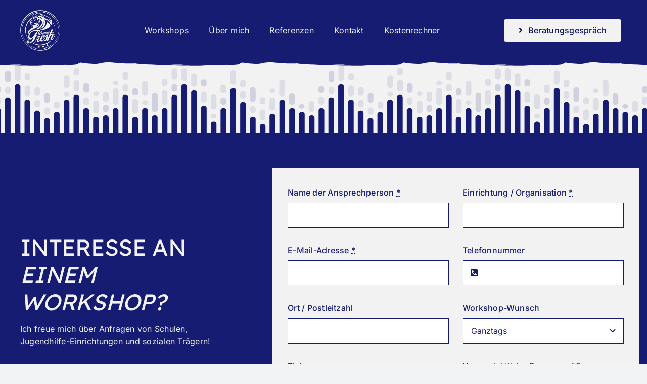

--- FILE ---
content_type: text/html; charset=UTF-8
request_url: https://danny-fresh.de/category/allgemein/
body_size: 20466
content:
<!DOCTYPE html>
<html class="avada-html-layout-wide avada-html-header-position-top avada-html-is-archive" lang="de" prefix="og: http://ogp.me/ns# fb: http://ogp.me/ns/fb#">
<head>
	<meta http-equiv="X-UA-Compatible" content="IE=edge" />
	<meta http-equiv="Content-Type" content="text/html; charset=utf-8"/>
	<meta name="viewport" content="width=device-width, initial-scale=1" />
	<meta name='robots' content='index, follow, max-image-preview:large, max-snippet:-1, max-video-preview:-1' />

	<!-- This site is optimized with the Yoast SEO plugin v26.8 - https://yoast.com/product/yoast-seo-wordpress/ -->
	<title>Allgemein Archive - Danny Fresh</title>
	<link rel="canonical" href="https://danny-fresh.de/category/allgemein/" />
	<meta property="og:locale" content="de_DE" />
	<meta property="og:type" content="article" />
	<meta property="og:title" content="Allgemein Archive - Danny Fresh" />
	<meta property="og:url" content="https://danny-fresh.de/category/allgemein/" />
	<meta property="og:site_name" content="Danny Fresh" />
	<meta name="twitter:card" content="summary_large_image" />
	<script type="application/ld+json" class="yoast-schema-graph">{"@context":"https://schema.org","@graph":[{"@type":"CollectionPage","@id":"https://danny-fresh.de/category/allgemein/","url":"https://danny-fresh.de/category/allgemein/","name":"Allgemein Archive - Danny Fresh","isPartOf":{"@id":"https://danny-fresh.de/#website"},"breadcrumb":{"@id":"https://danny-fresh.de/category/allgemein/#breadcrumb"},"inLanguage":"de"},{"@type":"BreadcrumbList","@id":"https://danny-fresh.de/category/allgemein/#breadcrumb","itemListElement":[{"@type":"ListItem","position":1,"name":"Startseite","item":"https://danny-fresh.de/"},{"@type":"ListItem","position":2,"name":"Allgemein"}]},{"@type":"WebSite","@id":"https://danny-fresh.de/#website","url":"https://danny-fresh.de/","name":"Danny Fresh","description":"","potentialAction":[{"@type":"SearchAction","target":{"@type":"EntryPoint","urlTemplate":"https://danny-fresh.de/?s={search_term_string}"},"query-input":{"@type":"PropertyValueSpecification","valueRequired":true,"valueName":"search_term_string"}}],"inLanguage":"de"}]}</script>
	<!-- / Yoast SEO plugin. -->


<link rel='dns-prefetch' href='//www.googletagmanager.com' />
<link rel="alternate" type="application/rss+xml" title="Danny Fresh &raquo; Feed" href="https://danny-fresh.de/feed/" />
<link rel="alternate" type="application/rss+xml" title="Danny Fresh &raquo; Kommentar-Feed" href="https://danny-fresh.de/comments/feed/" />
					<link rel="shortcut icon" href="https://danny-fresh.de/wp-content/uploads/2025/08/Dannyfresh_logo_150px.png" type="image/x-icon" />
		
		
		
				<link rel="alternate" type="application/rss+xml" title="Danny Fresh &raquo; Allgemein Kategorie-Feed" href="https://danny-fresh.de/category/allgemein/feed/" />
				
		<meta property="og:locale" content="de_DE"/>
		<meta property="og:type" content="article"/>
		<meta property="og:site_name" content="Danny Fresh"/>
		<meta property="og:title" content="Allgemein Archive - Danny Fresh"/>
				<meta property="og:url" content=""/>
																				<meta property="og:image" content="https://danny-fresh.de/wp-content/uploads/2025/03/dannyfresh_75.png"/>
		<meta property="og:image:width" content="75"/>
		<meta property="og:image:height" content="75"/>
		<meta property="og:image:type" content="image/png"/>
				<style id='wp-img-auto-sizes-contain-inline-css' type='text/css'>
img:is([sizes=auto i],[sizes^="auto," i]){contain-intrinsic-size:3000px 1500px}
/*# sourceURL=wp-img-auto-sizes-contain-inline-css */
</style>
<style id='wp-emoji-styles-inline-css' type='text/css'>

	img.wp-smiley, img.emoji {
		display: inline !important;
		border: none !important;
		box-shadow: none !important;
		height: 1em !important;
		width: 1em !important;
		margin: 0 0.07em !important;
		vertical-align: -0.1em !important;
		background: none !important;
		padding: 0 !important;
	}
/*# sourceURL=wp-emoji-styles-inline-css */
</style>
<style id='wp-block-library-inline-css' type='text/css'>
:root{--wp-block-synced-color:#7a00df;--wp-block-synced-color--rgb:122,0,223;--wp-bound-block-color:var(--wp-block-synced-color);--wp-editor-canvas-background:#ddd;--wp-admin-theme-color:#007cba;--wp-admin-theme-color--rgb:0,124,186;--wp-admin-theme-color-darker-10:#006ba1;--wp-admin-theme-color-darker-10--rgb:0,107,160.5;--wp-admin-theme-color-darker-20:#005a87;--wp-admin-theme-color-darker-20--rgb:0,90,135;--wp-admin-border-width-focus:2px}@media (min-resolution:192dpi){:root{--wp-admin-border-width-focus:1.5px}}.wp-element-button{cursor:pointer}:root .has-very-light-gray-background-color{background-color:#eee}:root .has-very-dark-gray-background-color{background-color:#313131}:root .has-very-light-gray-color{color:#eee}:root .has-very-dark-gray-color{color:#313131}:root .has-vivid-green-cyan-to-vivid-cyan-blue-gradient-background{background:linear-gradient(135deg,#00d084,#0693e3)}:root .has-purple-crush-gradient-background{background:linear-gradient(135deg,#34e2e4,#4721fb 50%,#ab1dfe)}:root .has-hazy-dawn-gradient-background{background:linear-gradient(135deg,#faaca8,#dad0ec)}:root .has-subdued-olive-gradient-background{background:linear-gradient(135deg,#fafae1,#67a671)}:root .has-atomic-cream-gradient-background{background:linear-gradient(135deg,#fdd79a,#004a59)}:root .has-nightshade-gradient-background{background:linear-gradient(135deg,#330968,#31cdcf)}:root .has-midnight-gradient-background{background:linear-gradient(135deg,#020381,#2874fc)}:root{--wp--preset--font-size--normal:16px;--wp--preset--font-size--huge:42px}.has-regular-font-size{font-size:1em}.has-larger-font-size{font-size:2.625em}.has-normal-font-size{font-size:var(--wp--preset--font-size--normal)}.has-huge-font-size{font-size:var(--wp--preset--font-size--huge)}.has-text-align-center{text-align:center}.has-text-align-left{text-align:left}.has-text-align-right{text-align:right}.has-fit-text{white-space:nowrap!important}#end-resizable-editor-section{display:none}.aligncenter{clear:both}.items-justified-left{justify-content:flex-start}.items-justified-center{justify-content:center}.items-justified-right{justify-content:flex-end}.items-justified-space-between{justify-content:space-between}.screen-reader-text{border:0;clip-path:inset(50%);height:1px;margin:-1px;overflow:hidden;padding:0;position:absolute;width:1px;word-wrap:normal!important}.screen-reader-text:focus{background-color:#ddd;clip-path:none;color:#444;display:block;font-size:1em;height:auto;left:5px;line-height:normal;padding:15px 23px 14px;text-decoration:none;top:5px;width:auto;z-index:100000}html :where(.has-border-color){border-style:solid}html :where([style*=border-top-color]){border-top-style:solid}html :where([style*=border-right-color]){border-right-style:solid}html :where([style*=border-bottom-color]){border-bottom-style:solid}html :where([style*=border-left-color]){border-left-style:solid}html :where([style*=border-width]){border-style:solid}html :where([style*=border-top-width]){border-top-style:solid}html :where([style*=border-right-width]){border-right-style:solid}html :where([style*=border-bottom-width]){border-bottom-style:solid}html :where([style*=border-left-width]){border-left-style:solid}html :where(img[class*=wp-image-]){height:auto;max-width:100%}:where(figure){margin:0 0 1em}html :where(.is-position-sticky){--wp-admin--admin-bar--position-offset:var(--wp-admin--admin-bar--height,0px)}@media screen and (max-width:600px){html :where(.is-position-sticky){--wp-admin--admin-bar--position-offset:0px}}

/*# sourceURL=wp-block-library-inline-css */
</style><style id='global-styles-inline-css' type='text/css'>
:root{--wp--preset--aspect-ratio--square: 1;--wp--preset--aspect-ratio--4-3: 4/3;--wp--preset--aspect-ratio--3-4: 3/4;--wp--preset--aspect-ratio--3-2: 3/2;--wp--preset--aspect-ratio--2-3: 2/3;--wp--preset--aspect-ratio--16-9: 16/9;--wp--preset--aspect-ratio--9-16: 9/16;--wp--preset--color--black: #000000;--wp--preset--color--cyan-bluish-gray: #abb8c3;--wp--preset--color--white: #ffffff;--wp--preset--color--pale-pink: #f78da7;--wp--preset--color--vivid-red: #cf2e2e;--wp--preset--color--luminous-vivid-orange: #ff6900;--wp--preset--color--luminous-vivid-amber: #fcb900;--wp--preset--color--light-green-cyan: #7bdcb5;--wp--preset--color--vivid-green-cyan: #00d084;--wp--preset--color--pale-cyan-blue: #8ed1fc;--wp--preset--color--vivid-cyan-blue: #0693e3;--wp--preset--color--vivid-purple: #9b51e0;--wp--preset--color--awb-color-1: #ffffff;--wp--preset--color--awb-color-2: #f9f9fb;--wp--preset--color--awb-color-3: #f2f3f5;--wp--preset--color--awb-color-4: #65bd7d;--wp--preset--color--awb-color-5: #198fd9;--wp--preset--color--awb-color-6: #434549;--wp--preset--color--awb-color-7: #212326;--wp--preset--color--awb-color-8: #141617;--wp--preset--color--awb-color-custom-1: #f2f2f2;--wp--preset--color--awb-color-custom-2: #595959;--wp--preset--color--awb-color-custom-3: #171c73;--wp--preset--color--awb-color-custom-4: #171fbf;--wp--preset--color--awb-color-custom-5: #111559;--wp--preset--gradient--vivid-cyan-blue-to-vivid-purple: linear-gradient(135deg,rgb(6,147,227) 0%,rgb(155,81,224) 100%);--wp--preset--gradient--light-green-cyan-to-vivid-green-cyan: linear-gradient(135deg,rgb(122,220,180) 0%,rgb(0,208,130) 100%);--wp--preset--gradient--luminous-vivid-amber-to-luminous-vivid-orange: linear-gradient(135deg,rgb(252,185,0) 0%,rgb(255,105,0) 100%);--wp--preset--gradient--luminous-vivid-orange-to-vivid-red: linear-gradient(135deg,rgb(255,105,0) 0%,rgb(207,46,46) 100%);--wp--preset--gradient--very-light-gray-to-cyan-bluish-gray: linear-gradient(135deg,rgb(238,238,238) 0%,rgb(169,184,195) 100%);--wp--preset--gradient--cool-to-warm-spectrum: linear-gradient(135deg,rgb(74,234,220) 0%,rgb(151,120,209) 20%,rgb(207,42,186) 40%,rgb(238,44,130) 60%,rgb(251,105,98) 80%,rgb(254,248,76) 100%);--wp--preset--gradient--blush-light-purple: linear-gradient(135deg,rgb(255,206,236) 0%,rgb(152,150,240) 100%);--wp--preset--gradient--blush-bordeaux: linear-gradient(135deg,rgb(254,205,165) 0%,rgb(254,45,45) 50%,rgb(107,0,62) 100%);--wp--preset--gradient--luminous-dusk: linear-gradient(135deg,rgb(255,203,112) 0%,rgb(199,81,192) 50%,rgb(65,88,208) 100%);--wp--preset--gradient--pale-ocean: linear-gradient(135deg,rgb(255,245,203) 0%,rgb(182,227,212) 50%,rgb(51,167,181) 100%);--wp--preset--gradient--electric-grass: linear-gradient(135deg,rgb(202,248,128) 0%,rgb(113,206,126) 100%);--wp--preset--gradient--midnight: linear-gradient(135deg,rgb(2,3,129) 0%,rgb(40,116,252) 100%);--wp--preset--font-size--small: 12px;--wp--preset--font-size--medium: 20px;--wp--preset--font-size--large: 24px;--wp--preset--font-size--x-large: 42px;--wp--preset--font-size--normal: 16px;--wp--preset--font-size--xlarge: 32px;--wp--preset--font-size--huge: 48px;--wp--preset--spacing--20: 0.44rem;--wp--preset--spacing--30: 0.67rem;--wp--preset--spacing--40: 1rem;--wp--preset--spacing--50: 1.5rem;--wp--preset--spacing--60: 2.25rem;--wp--preset--spacing--70: 3.38rem;--wp--preset--spacing--80: 5.06rem;--wp--preset--shadow--natural: 6px 6px 9px rgba(0, 0, 0, 0.2);--wp--preset--shadow--deep: 12px 12px 50px rgba(0, 0, 0, 0.4);--wp--preset--shadow--sharp: 6px 6px 0px rgba(0, 0, 0, 0.2);--wp--preset--shadow--outlined: 6px 6px 0px -3px rgb(255, 255, 255), 6px 6px rgb(0, 0, 0);--wp--preset--shadow--crisp: 6px 6px 0px rgb(0, 0, 0);}:where(.is-layout-flex){gap: 0.5em;}:where(.is-layout-grid){gap: 0.5em;}body .is-layout-flex{display: flex;}.is-layout-flex{flex-wrap: wrap;align-items: center;}.is-layout-flex > :is(*, div){margin: 0;}body .is-layout-grid{display: grid;}.is-layout-grid > :is(*, div){margin: 0;}:where(.wp-block-columns.is-layout-flex){gap: 2em;}:where(.wp-block-columns.is-layout-grid){gap: 2em;}:where(.wp-block-post-template.is-layout-flex){gap: 1.25em;}:where(.wp-block-post-template.is-layout-grid){gap: 1.25em;}.has-black-color{color: var(--wp--preset--color--black) !important;}.has-cyan-bluish-gray-color{color: var(--wp--preset--color--cyan-bluish-gray) !important;}.has-white-color{color: var(--wp--preset--color--white) !important;}.has-pale-pink-color{color: var(--wp--preset--color--pale-pink) !important;}.has-vivid-red-color{color: var(--wp--preset--color--vivid-red) !important;}.has-luminous-vivid-orange-color{color: var(--wp--preset--color--luminous-vivid-orange) !important;}.has-luminous-vivid-amber-color{color: var(--wp--preset--color--luminous-vivid-amber) !important;}.has-light-green-cyan-color{color: var(--wp--preset--color--light-green-cyan) !important;}.has-vivid-green-cyan-color{color: var(--wp--preset--color--vivid-green-cyan) !important;}.has-pale-cyan-blue-color{color: var(--wp--preset--color--pale-cyan-blue) !important;}.has-vivid-cyan-blue-color{color: var(--wp--preset--color--vivid-cyan-blue) !important;}.has-vivid-purple-color{color: var(--wp--preset--color--vivid-purple) !important;}.has-black-background-color{background-color: var(--wp--preset--color--black) !important;}.has-cyan-bluish-gray-background-color{background-color: var(--wp--preset--color--cyan-bluish-gray) !important;}.has-white-background-color{background-color: var(--wp--preset--color--white) !important;}.has-pale-pink-background-color{background-color: var(--wp--preset--color--pale-pink) !important;}.has-vivid-red-background-color{background-color: var(--wp--preset--color--vivid-red) !important;}.has-luminous-vivid-orange-background-color{background-color: var(--wp--preset--color--luminous-vivid-orange) !important;}.has-luminous-vivid-amber-background-color{background-color: var(--wp--preset--color--luminous-vivid-amber) !important;}.has-light-green-cyan-background-color{background-color: var(--wp--preset--color--light-green-cyan) !important;}.has-vivid-green-cyan-background-color{background-color: var(--wp--preset--color--vivid-green-cyan) !important;}.has-pale-cyan-blue-background-color{background-color: var(--wp--preset--color--pale-cyan-blue) !important;}.has-vivid-cyan-blue-background-color{background-color: var(--wp--preset--color--vivid-cyan-blue) !important;}.has-vivid-purple-background-color{background-color: var(--wp--preset--color--vivid-purple) !important;}.has-black-border-color{border-color: var(--wp--preset--color--black) !important;}.has-cyan-bluish-gray-border-color{border-color: var(--wp--preset--color--cyan-bluish-gray) !important;}.has-white-border-color{border-color: var(--wp--preset--color--white) !important;}.has-pale-pink-border-color{border-color: var(--wp--preset--color--pale-pink) !important;}.has-vivid-red-border-color{border-color: var(--wp--preset--color--vivid-red) !important;}.has-luminous-vivid-orange-border-color{border-color: var(--wp--preset--color--luminous-vivid-orange) !important;}.has-luminous-vivid-amber-border-color{border-color: var(--wp--preset--color--luminous-vivid-amber) !important;}.has-light-green-cyan-border-color{border-color: var(--wp--preset--color--light-green-cyan) !important;}.has-vivid-green-cyan-border-color{border-color: var(--wp--preset--color--vivid-green-cyan) !important;}.has-pale-cyan-blue-border-color{border-color: var(--wp--preset--color--pale-cyan-blue) !important;}.has-vivid-cyan-blue-border-color{border-color: var(--wp--preset--color--vivid-cyan-blue) !important;}.has-vivid-purple-border-color{border-color: var(--wp--preset--color--vivid-purple) !important;}.has-vivid-cyan-blue-to-vivid-purple-gradient-background{background: var(--wp--preset--gradient--vivid-cyan-blue-to-vivid-purple) !important;}.has-light-green-cyan-to-vivid-green-cyan-gradient-background{background: var(--wp--preset--gradient--light-green-cyan-to-vivid-green-cyan) !important;}.has-luminous-vivid-amber-to-luminous-vivid-orange-gradient-background{background: var(--wp--preset--gradient--luminous-vivid-amber-to-luminous-vivid-orange) !important;}.has-luminous-vivid-orange-to-vivid-red-gradient-background{background: var(--wp--preset--gradient--luminous-vivid-orange-to-vivid-red) !important;}.has-very-light-gray-to-cyan-bluish-gray-gradient-background{background: var(--wp--preset--gradient--very-light-gray-to-cyan-bluish-gray) !important;}.has-cool-to-warm-spectrum-gradient-background{background: var(--wp--preset--gradient--cool-to-warm-spectrum) !important;}.has-blush-light-purple-gradient-background{background: var(--wp--preset--gradient--blush-light-purple) !important;}.has-blush-bordeaux-gradient-background{background: var(--wp--preset--gradient--blush-bordeaux) !important;}.has-luminous-dusk-gradient-background{background: var(--wp--preset--gradient--luminous-dusk) !important;}.has-pale-ocean-gradient-background{background: var(--wp--preset--gradient--pale-ocean) !important;}.has-electric-grass-gradient-background{background: var(--wp--preset--gradient--electric-grass) !important;}.has-midnight-gradient-background{background: var(--wp--preset--gradient--midnight) !important;}.has-small-font-size{font-size: var(--wp--preset--font-size--small) !important;}.has-medium-font-size{font-size: var(--wp--preset--font-size--medium) !important;}.has-large-font-size{font-size: var(--wp--preset--font-size--large) !important;}.has-x-large-font-size{font-size: var(--wp--preset--font-size--x-large) !important;}
/*# sourceURL=global-styles-inline-css */
</style>

<style id='classic-theme-styles-inline-css' type='text/css'>
/*! This file is auto-generated */
.wp-block-button__link{color:#fff;background-color:#32373c;border-radius:9999px;box-shadow:none;text-decoration:none;padding:calc(.667em + 2px) calc(1.333em + 2px);font-size:1.125em}.wp-block-file__button{background:#32373c;color:#fff;text-decoration:none}
/*# sourceURL=/wp-includes/css/classic-themes.min.css */
</style>
<link rel='stylesheet' id='sr7css-css' href='//danny-fresh.de/wp-content/plugins/revslider6720n/public/css/sr7.css?ver=6.7.20' type='text/css' media='all' />
<link rel='stylesheet' id='mc4wp-form-basic-css' href='https://danny-fresh.de/wp-content/plugins/mailchimp-for-wp/assets/css/form-basic.css?ver=4.11.1' type='text/css' media='all' />
<link rel='stylesheet' id='borlabs-cookie-custom-css' href='https://danny-fresh.de/wp-content/cache/borlabs-cookie/1/borlabs-cookie-1-de.css?ver=3.2.5-16' type='text/css' media='all' />
<link rel='stylesheet' id='fusion-dynamic-css-css' href='https://danny-fresh.de/wp-content/uploads/fusion-styles/2a5bf9ec2141f4dac3bf2de9ded8f611.min.css?ver=3.12.1' type='text/css' media='all' />
<script type="text/javascript" src="//danny-fresh.de/wp-content/plugins/revslider6720n/public/js/libs/tptools.js?ver=6.7.20" id="tp-tools-js" async="async" data-wp-strategy="async"></script>
<script type="text/javascript" src="//danny-fresh.de/wp-content/plugins/revslider6720n/public/js/sr7.js?ver=6.7.20" id="sr7-js" async="async" data-wp-strategy="async"></script>
<script type="text/javascript" src="https://danny-fresh.de/wp-includes/js/jquery/jquery.min.js?ver=3.7.1" id="jquery-core-js"></script>
<script type="text/javascript" src="https://danny-fresh.de/wp-includes/js/jquery/jquery-migrate.min.js?ver=3.4.1" id="jquery-migrate-js"></script>
<script data-no-optimize="1" data-no-minify="1" data-cfasync="false" type="text/javascript" src="https://danny-fresh.de/wp-content/cache/borlabs-cookie/1/borlabs-cookie-config-de.json.js?ver=3.2.5-27" id="borlabs-cookie-config-js"></script>
<link rel="https://api.w.org/" href="https://danny-fresh.de/wp-json/" /><link rel="alternate" title="JSON" type="application/json" href="https://danny-fresh.de/wp-json/wp/v2/categories/1" /><link rel="EditURI" type="application/rsd+xml" title="RSD" href="https://danny-fresh.de/xmlrpc.php?rsd" />
<meta name="generator" content="WordPress 6.9" />
<script type="text/javascript">window.ccb_nonces = {"ccb_payment":"0e4bf6601c","ccb_contact_form":"13cfc499b1","ccb_woo_checkout":"01a8a4e282","ccb_add_order":"29e1f3f467","ccb_orders":"3886f03630","ccb_send_invoice":"42ae4af3e3","ccb_get_invoice":"5ed02a777f","ccb_wp_hook_nonce":"aeb59d3056","ccb_razorpay_receive":"4c9580c9e9","ccb_woocommerce_payment":"0c2a1581a1","ccb_calc_views":"bf774e30e6","ccb_calc_interactions":"b9c07ed275"};</script><meta name="generator" content="Site Kit by Google 1.170.0" /><link rel="preload" href="https://danny-fresh.de/wp-content/themes/Avada/includes/lib/assets/fonts/icomoon/awb-icons.woff" as="font" type="font/woff" crossorigin><link rel="preload" href="//danny-fresh.de/wp-content/themes/Avada/includes/lib/assets/fonts/fontawesome/webfonts/fa-brands-400.woff2" as="font" type="font/woff2" crossorigin><link rel="preload" href="//danny-fresh.de/wp-content/themes/Avada/includes/lib/assets/fonts/fontawesome/webfonts/fa-regular-400.woff2" as="font" type="font/woff2" crossorigin><link rel="preload" href="//danny-fresh.de/wp-content/themes/Avada/includes/lib/assets/fonts/fontawesome/webfonts/fa-solid-900.woff2" as="font" type="font/woff2" crossorigin><style type="text/css" id="css-fb-visibility">@media screen and (max-width: 640px){.fusion-no-small-visibility{display:none !important;}body .sm-text-align-center{text-align:center !important;}body .sm-text-align-left{text-align:left !important;}body .sm-text-align-right{text-align:right !important;}body .sm-flex-align-center{justify-content:center !important;}body .sm-flex-align-flex-start{justify-content:flex-start !important;}body .sm-flex-align-flex-end{justify-content:flex-end !important;}body .sm-mx-auto{margin-left:auto !important;margin-right:auto !important;}body .sm-ml-auto{margin-left:auto !important;}body .sm-mr-auto{margin-right:auto !important;}body .fusion-absolute-position-small{position:absolute;top:auto;width:100%;}.awb-sticky.awb-sticky-small{ position: sticky; top: var(--awb-sticky-offset,0); }}@media screen and (min-width: 641px) and (max-width: 1024px){.fusion-no-medium-visibility{display:none !important;}body .md-text-align-center{text-align:center !important;}body .md-text-align-left{text-align:left !important;}body .md-text-align-right{text-align:right !important;}body .md-flex-align-center{justify-content:center !important;}body .md-flex-align-flex-start{justify-content:flex-start !important;}body .md-flex-align-flex-end{justify-content:flex-end !important;}body .md-mx-auto{margin-left:auto !important;margin-right:auto !important;}body .md-ml-auto{margin-left:auto !important;}body .md-mr-auto{margin-right:auto !important;}body .fusion-absolute-position-medium{position:absolute;top:auto;width:100%;}.awb-sticky.awb-sticky-medium{ position: sticky; top: var(--awb-sticky-offset,0); }}@media screen and (min-width: 1025px){.fusion-no-large-visibility{display:none !important;}body .lg-text-align-center{text-align:center !important;}body .lg-text-align-left{text-align:left !important;}body .lg-text-align-right{text-align:right !important;}body .lg-flex-align-center{justify-content:center !important;}body .lg-flex-align-flex-start{justify-content:flex-start !important;}body .lg-flex-align-flex-end{justify-content:flex-end !important;}body .lg-mx-auto{margin-left:auto !important;margin-right:auto !important;}body .lg-ml-auto{margin-left:auto !important;}body .lg-mr-auto{margin-right:auto !important;}body .fusion-absolute-position-large{position:absolute;top:auto;width:100%;}.awb-sticky.awb-sticky-large{ position: sticky; top: var(--awb-sticky-offset,0); }}</style><link rel="preconnect" href="https://fonts.googleapis.com">
<link rel="preconnect" href="https://fonts.gstatic.com/" crossorigin>
<meta name="generator" content="Powered by Slider Revolution 6.7.20 - responsive, Mobile-Friendly Slider Plugin for WordPress with comfortable drag and drop interface." />
<script>
	window._tpt			??= {};
	window.SR7			??= {};
	_tpt.R				??= {};
	_tpt.R.fonts		??= {};
	_tpt.R.fonts.customFonts??= {};
	SR7.devMode			=  false;
	SR7.F 				??= {};
	SR7.G				??= {};
	SR7.LIB				??= {};
	SR7.E				??= {};
	SR7.E.gAddons		??= {};
	SR7.E.php 			??= {};
	SR7.E.nonce			= '41debd03c0';
	SR7.E.ajaxurl		= 'https://danny-fresh.de/wp-admin/admin-ajax.php';
	SR7.E.resturl		= 'https://danny-fresh.de/wp-json/';
	SR7.E.slug_path		= 'revslider6720n/revslider.php';
	SR7.E.slug			= 'revslider';
	SR7.E.plugin_url	= 'https://danny-fresh.de/wp-content/plugins/revslider6720n/';
	SR7.E.wp_plugin_url = 'https://danny-fresh.de/wp-content/plugins/';
	SR7.E.revision		= '6.7.20';
	SR7.E.fontBaseUrl	= '//fonts.googleapis.com/css2?family=';
	SR7.G.breakPoints 	= [1240,1024,778,480];
	SR7.E.modules 		= ['module','page','slide','layer','draw','animate','srtools','canvas','defaults','carousel','navigation','media','modifiers','migration'];
	SR7.E.libs 			= ['WEBGL'];
	SR7.E.css 			= ['csslp','cssbtns','cssfilters','cssnav','cssmedia'];
	SR7.E.resources		= {};
	SR7.JSON			??= {};
/*! Slider Revolution 7.0 - Page Processor */
!function(){"use strict";window.SR7??={},window._tpt??={},SR7.version="Slider Revolution 6.7.16",_tpt.getWinDim=function(t){_tpt.screenHeightWithUrlBar??=window.innerHeight;let e=SR7.F?.modal?.visible&&SR7.M[SR7.F.module.getIdByAlias(SR7.F.modal.requested)];_tpt.scrollBar=window.innerWidth!==document.documentElement.clientWidth||e&&window.innerWidth!==e.c.module.clientWidth,_tpt.winW=window.innerWidth-(_tpt.scrollBar||"prepare"==t?_tpt.scrollBarW??_tpt.mesureScrollBar():0),_tpt.winH=window.innerHeight,_tpt.winWAll=document.documentElement.clientWidth},_tpt.getResponsiveLevel=function(t,e){SR7.M[e];return _tpt.closestGE(t,_tpt.winWAll)},_tpt.mesureScrollBar=function(){let t=document.createElement("div");return t.className="RSscrollbar-measure",t.style.width="100px",t.style.height="100px",t.style.overflow="scroll",t.style.position="absolute",t.style.top="-9999px",document.body.appendChild(t),_tpt.scrollBarW=t.offsetWidth-t.clientWidth,document.body.removeChild(t),_tpt.scrollBarW},_tpt.loadCSS=async function(t,e,s){return s?_tpt.R.fonts.required[e].status=1:(_tpt.R[e]??={},_tpt.R[e].status=1),new Promise(((n,i)=>{if(_tpt.isStylesheetLoaded(t))s?_tpt.R.fonts.required[e].status=2:_tpt.R[e].status=2,n();else{const l=document.createElement("link");l.rel="stylesheet";let o="text",r="css";l["type"]=o+"/"+r,l.href=t,l.onload=()=>{s?_tpt.R.fonts.required[e].status=2:_tpt.R[e].status=2,n()},l.onerror=()=>{s?_tpt.R.fonts.required[e].status=3:_tpt.R[e].status=3,i(new Error(`Failed to load CSS: ${t}`))},document.head.appendChild(l)}}))},_tpt.addContainer=function(t){const{tag:e="div",id:s,class:n,datas:i,textContent:l,iHTML:o}=t,r=document.createElement(e);if(s&&""!==s&&(r.id=s),n&&""!==n&&(r.className=n),i)for(const[t,e]of Object.entries(i))"style"==t?r.style.cssText=e:r.setAttribute(`data-${t}`,e);return l&&(r.textContent=l),o&&(r.innerHTML=o),r},_tpt.collector=function(){return{fragment:new DocumentFragment,add(t){var e=_tpt.addContainer(t);return this.fragment.appendChild(e),e},append(t){t.appendChild(this.fragment)}}},_tpt.isStylesheetLoaded=function(t){let e=t.split("?")[0];return Array.from(document.querySelectorAll('link[rel="stylesheet"], link[rel="preload"]')).some((t=>t.href.split("?")[0]===e))},_tpt.preloader={requests:new Map,preloaderTemplates:new Map,show:function(t,e){if(!e||!t)return;const{type:s,color:n}=e;if(s<0||"off"==s)return;const i=`preloader_${s}`;let l=this.preloaderTemplates.get(i);l||(l=this.build(s,n),this.preloaderTemplates.set(i,l)),this.requests.has(t)||this.requests.set(t,{count:0});const o=this.requests.get(t);clearTimeout(o.timer),o.count++,1===o.count&&(o.timer=setTimeout((()=>{o.preloaderClone=l.cloneNode(!0),o.anim&&o.anim.kill(),void 0!==_tpt.gsap?o.anim=_tpt.gsap.fromTo(o.preloaderClone,1,{opacity:0},{opacity:1}):o.preloaderClone.classList.add("sr7-fade-in"),t.appendChild(o.preloaderClone)}),150))},hide:function(t){if(!this.requests.has(t))return;const e=this.requests.get(t);e.count--,e.count<0&&(e.count=0),e.anim&&e.anim.kill(),0===e.count&&(clearTimeout(e.timer),e.preloaderClone&&(e.preloaderClone.classList.remove("sr7-fade-in"),e.anim=_tpt.gsap.to(e.preloaderClone,.3,{opacity:0,onComplete:function(){e.preloaderClone.remove()}})))},state:function(t){if(!this.requests.has(t))return!1;return this.requests.get(t).count>0},build:(t,e="#ffffff",s="")=>{if(t<0||"off"===t)return null;const n=parseInt(t);if(t="prlt"+n,isNaN(n))return null;if(_tpt.loadCSS(SR7.E.plugin_url+"public/css/preloaders/t"+n+".css","preloader_"+t),isNaN(n)||n<6){const i=`background-color:${e}`,l=1===n||2==n?i:"",o=3===n||4==n?i:"",r=_tpt.collector();["dot1","dot2","bounce1","bounce2","bounce3"].forEach((t=>r.add({tag:"div",class:t,datas:{style:o}})));const d=_tpt.addContainer({tag:"sr7-prl",class:`${t} ${s}`,datas:{style:l}});return r.append(d),d}{let i={};if(7===n){let t;e.startsWith("#")?(t=e.replace("#",""),t=`rgba(${parseInt(t.substring(0,2),16)}, ${parseInt(t.substring(2,4),16)}, ${parseInt(t.substring(4,6),16)}, `):e.startsWith("rgb")&&(t=e.slice(e.indexOf("(")+1,e.lastIndexOf(")")).split(",").map((t=>t.trim())),t=`rgba(${t[0]}, ${t[1]}, ${t[2]}, `),t&&(i.style=`border-top-color: ${t}0.65); border-bottom-color: ${t}0.15); border-left-color: ${t}0.65); border-right-color: ${t}0.15)`)}else 12===n&&(i.style=`background:${e}`);const l=[10,0,4,2,5,9,0,4,4,2][n-6],o=_tpt.collector(),r=o.add({tag:"div",class:"sr7-prl-inner",datas:i});Array.from({length:l}).forEach((()=>r.appendChild(o.add({tag:"span",datas:{style:`background:${e}`}}))));const d=_tpt.addContainer({tag:"sr7-prl",class:`${t} ${s}`});return o.append(d),d}}},SR7.preLoader={show:(t,e)=>{"off"!==(SR7.M[t]?.settings?.pLoader?.type??"off")&&_tpt.preloader.show(e||SR7.M[t].c.module,SR7.M[t]?.settings?.pLoader??{color:"#fff",type:10})},hide:(t,e)=>{"off"!==(SR7.M[t]?.settings?.pLoader?.type??"off")&&_tpt.preloader.hide(e||SR7.M[t].c.module)},state:(t,e)=>_tpt.preloader.state(e||SR7.M[t].c.module)},_tpt.prepareModuleHeight=function(t){window.SR7.M??={},window.SR7.M[t.id]??={},"ignore"==t.googleFont&&(SR7.E.ignoreGoogleFont=!0);let e=window.SR7.M[t.id];if(null==_tpt.scrollBarW&&_tpt.mesureScrollBar(),e.c??={},e.states??={},e.settings??={},e.settings.size??={},t.fixed&&(e.settings.fixed=!0),e.c.module=document.getElementById(t.id),e.c.adjuster=e.c.module.getElementsByTagName("sr7-adjuster")[0],e.c.content=e.c.module.getElementsByTagName("sr7-content")[0],"carousel"==t.type&&(e.c.carousel=e.c.content.getElementsByTagName("sr7-carousel")[0]),null==e.c.module||null==e.c.module)return;t.plType&&t.plColor&&(e.settings.pLoader={type:t.plType,color:t.plColor}),void 0!==t.plType&&"off"!==t.plType&&SR7.preLoader.show(t.id,e.c.module),_tpt.winW||_tpt.getWinDim("prepare"),_tpt.getWinDim();let s=""+e.c.module.dataset?.modal;"modal"==s||"true"==s||"undefined"!==s&&"false"!==s||(e.settings.size.fullWidth=t.size.fullWidth,e.LEV??=_tpt.getResponsiveLevel(window.SR7.G.breakPoints,t.id),t.vpt=_tpt.fillArray(t.vpt,5),e.settings.vPort=t.vpt[e.LEV],void 0!==t.el&&"720"==t.el[4]&&t.gh[4]!==t.el[4]&&"960"==t.el[3]&&t.gh[3]!==t.el[3]&&"768"==t.el[2]&&t.gh[2]!==t.el[2]&&delete t.el,e.settings.size.height=null==t.el||null==t.el[e.LEV]||0==t.el[e.LEV]||"auto"==t.el[e.LEV]?_tpt.fillArray(t.gh,5,-1):_tpt.fillArray(t.el,5,-1),e.settings.size.width=_tpt.fillArray(t.gw,5,-1),e.settings.size.minHeight=_tpt.fillArray(t.mh??[0],5,-1),e.cacheSize={fullWidth:e.settings.size?.fullWidth,fullHeight:e.settings.size?.fullHeight},void 0!==t.off&&(t.off?.t&&(e.settings.size.m??={})&&(e.settings.size.m.t=t.off.t),t.off?.b&&(e.settings.size.m??={})&&(e.settings.size.m.b=t.off.b),t.off?.l&&(e.settings.size.p??={})&&(e.settings.size.p.l=t.off.l),t.off?.r&&(e.settings.size.p??={})&&(e.settings.size.p.r=t.off.r),e.offsetPrepared=!0),_tpt.updatePMHeight(t.id,t,!0))},_tpt.updatePMHeight=(t,e,s)=>{let n=SR7.M[t];var i=n.settings.size.fullWidth?_tpt.winW:n.c.module.parentNode.offsetWidth;i=0===i||isNaN(i)?_tpt.winW:i;let l=n.settings.size.width[n.LEV]||n.settings.size.width[n.LEV++]||n.settings.size.width[n.LEV--]||i,o=n.settings.size.height[n.LEV]||n.settings.size.height[n.LEV++]||n.settings.size.height[n.LEV--]||0,r=n.settings.size.minHeight[n.LEV]||n.settings.size.minHeight[n.LEV++]||n.settings.size.minHeight[n.LEV--]||0;if(o="auto"==o?0:o,o=parseInt(o),"carousel"!==e.type&&(i-=parseInt(e.onw??0)||0),n.MP=!n.settings.size.fullWidth&&i<l||_tpt.winW<l?Math.min(1,i/l):1,e.size.fullScreen||e.size.fullHeight){let t=parseInt(e.fho)||0,s=(""+e.fho).indexOf("%")>-1;e.newh=_tpt.winH-(s?_tpt.winH*t/100:t)}else e.newh=n.MP*Math.max(o,r);if(e.newh+=(parseInt(e.onh??0)||0)+(parseInt(e.carousel?.pt)||0)+(parseInt(e.carousel?.pb)||0),void 0!==e.slideduration&&(e.newh=Math.max(e.newh,parseInt(e.slideduration)/3)),e.shdw&&_tpt.buildShadow(e.id,e),n.c.adjuster.style.height=e.newh+"px",n.c.module.style.height=e.newh+"px",n.c.content.style.height=e.newh+"px",n.states.heightPrepared=!0,n.dims??={},n.dims.moduleRect=n.c.module.getBoundingClientRect(),n.c.content.style.left="-"+n.dims.moduleRect.left+"px",!n.settings.size.fullWidth)return s&&requestAnimationFrame((()=>{i!==n.c.module.parentNode.offsetWidth&&_tpt.updatePMHeight(e.id,e)})),void _tpt.bgStyle(e.id,e,window.innerWidth==_tpt.winW,!0);_tpt.bgStyle(e.id,e,window.innerWidth==_tpt.winW,!0),requestAnimationFrame((function(){s&&requestAnimationFrame((()=>{i!==n.c.module.parentNode.offsetWidth&&_tpt.updatePMHeight(e.id,e)}))})),n.earlyResizerFunction||(n.earlyResizerFunction=function(){requestAnimationFrame((function(){_tpt.getWinDim(),_tpt.moduleDefaults(e.id,e),_tpt.updateSlideBg(t,!0)}))},window.addEventListener("resize",n.earlyResizerFunction))},_tpt.buildShadow=function(t,e){let s=SR7.M[t];null==s.c.shadow&&(s.c.shadow=document.createElement("sr7-module-shadow"),s.c.shadow.classList.add("sr7-shdw-"+e.shdw),s.c.content.appendChild(s.c.shadow))},_tpt.bgStyle=async(t,e,s,n,i)=>{const l=SR7.M[t];if((e=e??l.settings).fixed&&!l.c.module.classList.contains("sr7-top-fixed")&&(l.c.module.classList.add("sr7-top-fixed"),l.c.module.style.position="fixed",l.c.module.style.width="100%",l.c.module.style.top="0px",l.c.module.style.left="0px",l.c.module.style.pointerEvents="none",l.c.module.style.zIndex=5e3,l.c.content.style.pointerEvents="none"),null==l.c.bgcanvas){let t=document.createElement("sr7-module-bg"),o=!1;if("string"==typeof e?.bg?.color&&e?.bg?.color.includes("{"))if(_tpt.gradient&&_tpt.gsap)e.bg.color=_tpt.gradient.convert(e.bg.color);else try{let t=JSON.parse(e.bg.color);(t?.orig||t?.string)&&(e.bg.color=JSON.parse(e.bg.color))}catch(t){return}let r="string"==typeof e?.bg?.color?e?.bg?.color||"transparent":e?.bg?.color?.string??e?.bg?.color?.orig??e?.bg?.color?.color??"transparent";if(t.style["background"+(String(r).includes("grad")?"":"Color")]=r,("transparent"!==r||i)&&(o=!0),l.offsetPrepared&&(t.style.visibility="hidden"),e?.bg?.image?.src&&(t.style.backgroundImage=`url(${e?.bg?.image.src})`,t.style.backgroundSize=""==(e.bg.image?.size??"")?"cover":e.bg.image.size,t.style.backgroundPosition=e.bg.image.position,t.style.backgroundRepeat=""==e.bg.image.repeat||null==e.bg.image.repeat?"no-repeat":e.bg.image.repeat,o=!0),!o)return;l.c.bgcanvas=t,e.size.fullWidth?t.style.width=_tpt.winW-(s&&_tpt.winH<document.body.offsetHeight?_tpt.scrollBarW:0)+"px":n&&(t.style.width=l.c.module.offsetWidth+"px"),e.sbt?.use?l.c.content.appendChild(l.c.bgcanvas):l.c.module.appendChild(l.c.bgcanvas)}l.c.bgcanvas.style.height=void 0!==e.newh?e.newh+"px":("carousel"==e.type?l.dims.module.h:l.dims.content.h)+"px",l.c.bgcanvas.style.left=!s&&e.sbt?.use||l.c.bgcanvas.closest("SR7-CONTENT")?"0px":"-"+(l?.dims?.moduleRect?.left??0)+"px"},_tpt.updateSlideBg=function(t,e){const s=SR7.M[t];let n=s.settings;s?.c?.bgcanvas&&(n.size.fullWidth?s.c.bgcanvas.style.width=_tpt.winW-(e&&_tpt.winH<document.body.offsetHeight?_tpt.scrollBarW:0)+"px":preparing&&(s.c.bgcanvas.style.width=s.c.module.offsetWidth+"px"))},_tpt.moduleDefaults=(t,e)=>{let s=SR7.M[t];null!=s&&null!=s.c&&null!=s.c.module&&(s.dims??={},s.dims.moduleRect=s.c.module.getBoundingClientRect(),s.c.content.style.left="-"+s.dims.moduleRect.left+"px",s.c.content.style.width=_tpt.winW-_tpt.scrollBarW+"px","carousel"==e.type&&(s.c.module.style.overflow="visible"),_tpt.bgStyle(t,e,window.innerWidth==_tpt.winW))},_tpt.getOffset=t=>{var e=t.getBoundingClientRect(),s=window.pageXOffset||document.documentElement.scrollLeft,n=window.pageYOffset||document.documentElement.scrollTop;return{top:e.top+n,left:e.left+s}},_tpt.fillArray=function(t,e){let s,n;t=Array.isArray(t)?t:[t];let i=Array(e),l=t.length;for(n=0;n<t.length;n++)i[n+(e-l)]=t[n],null==s&&"#"!==t[n]&&(s=t[n]);for(let t=0;t<e;t++)void 0!==i[t]&&"#"!=i[t]||(i[t]=s),s=i[t];return i},_tpt.closestGE=function(t,e){let s=Number.MAX_VALUE,n=-1;for(let i=0;i<t.length;i++)t[i]-1>=e&&t[i]-1-e<s&&(s=t[i]-1-e,n=i);return++n}}();</script>
		<script type="text/javascript">
			var doc = document.documentElement;
			doc.setAttribute( 'data-useragent', navigator.userAgent );
		</script>
		<!-- Google tag (gtag.js) -->
<script async src="https://www.googletagmanager.com/gtag/js?id=G-NCWG4L3Y3V"></script>
<script>
  window.dataLayer = window.dataLayer || [];
  function gtag(){dataLayer.push(arguments);}
  gtag('js', new Date());

  gtag('config', 'G-NCWG4L3Y3V');
</script>
	<!-- Meta Pixel Code -->
<script>
!function(f,b,e,v,n,t,s)
{if(f.fbq)return;n=f.fbq=function(){n.callMethod?
n.callMethod.apply(n,arguments):n.queue.push(arguments)};
if(!f._fbq)f._fbq=n;n.push=n;n.loaded=!0;n.version='2.0';
n.queue=[];t=b.createElement(e);t.async=!0;
t.src=v;s=b.getElementsByTagName(e)[0];
s.parentNode.insertBefore(t,s)}(window, document,'script',
'https://connect.facebook.net/en_US/fbevents.js');
fbq('init', '4253177248149247');
fbq('track', 'PageView');
</script>
<noscript><img height="1" width="1" style="display:none"
src="https://www.facebook.com/tr?id=4253177248149247&ev=PageView&noscript=1"
/></noscript>
<!-- End Meta Pixel Code --></head>

<body data-rsssl=1 class="archive category category-allgemein category-1 wp-theme-Avada awb-no-sidebars fusion-image-hovers fusion-pagination-sizing fusion-button_type-flat fusion-button_span-no fusion-button_gradient-linear avada-image-rollover-circle-yes avada-image-rollover-yes avada-image-rollover-direction-left fusion-body ltr fusion-sticky-header no-tablet-sticky-header no-mobile-sticky-header no-mobile-slidingbar no-mobile-totop avada-has-rev-slider-styles fusion-disable-outline fusion-sub-menu-fade mobile-logo-pos-left layout-wide-mode avada-has-boxed-modal-shadow-none layout-scroll-offset-full avada-has-zero-margin-offset-top fusion-top-header menu-text-align-center mobile-menu-design-classic fusion-show-pagination-text fusion-header-layout-v7 avada-responsive avada-footer-fx-none avada-menu-highlight-style-textcolor fusion-search-form-clean fusion-main-menu-search-overlay fusion-avatar-circle avada-dropdown-styles avada-blog-layout-large avada-blog-archive-layout-large avada-header-shadow-no avada-menu-icon-position-left avada-has-megamenu-shadow avada-has-mobile-menu-search avada-has-breadcrumb-mobile-hidden avada-has-titlebar-hide avada-header-border-color-full-transparent avada-has-pagination-width_height avada-flyout-menu-direction-fade avada-ec-views-v1" data-awb-post-id="">
		<a class="skip-link screen-reader-text" href="#content">Skip to content</a>

	<div id="boxed-wrapper">
		
		<div id="wrapper" class="fusion-wrapper">
			<div id="home" style="position:relative;top:-1px;"></div>
												<div class="fusion-tb-header"><div class="fusion-fullwidth fullwidth-box fusion-builder-row-1 fusion-flex-container has-pattern-background has-mask-background nonhundred-percent-fullwidth non-hundred-percent-height-scrolling fusion-custom-z-index" style="--awb-border-radius-top-left:0px;--awb-border-radius-top-right:0px;--awb-border-radius-bottom-right:0px;--awb-border-radius-bottom-left:0px;--awb-z-index:9999999999999999999999999999999999999999999999999999999999999999999999999999999999999999999999999999999999999999999999999999999999999999;--awb-padding-top:20px;--awb-padding-bottom:10px;--awb-background-color:var(--awb-custom_color_3);--awb-flex-wrap:wrap;" ><div class="fusion-builder-row fusion-row fusion-flex-align-items-flex-start fusion-flex-content-wrap" style="max-width:1248px;margin-left: calc(-4% / 2 );margin-right: calc(-4% / 2 );"><div class="fusion-layout-column fusion_builder_column fusion-builder-column-0 fusion_builder_column_1_6 1_6 fusion-flex-column fusion-flex-align-self-center" style="--awb-bg-size:cover;--awb-width-large:16.666666666667%;--awb-margin-top-large:0px;--awb-spacing-right-large:11.52%;--awb-margin-bottom-large:0px;--awb-spacing-left-large:11.52%;--awb-width-medium:16.666666666667%;--awb-order-medium:0;--awb-spacing-right-medium:11.52%;--awb-spacing-left-medium:11.52%;--awb-width-small:20%;--awb-order-small:0;--awb-spacing-right-small:9.6%;--awb-spacing-left-small:9.6%;"><div class="fusion-column-wrapper fusion-column-has-shadow fusion-flex-justify-content-flex-start fusion-content-layout-column"><div class="fusion-image-element " style="--awb-max-width:80px;--awb-caption-title-font-family:var(--h2_typography-font-family);--awb-caption-title-font-weight:var(--h2_typography-font-weight);--awb-caption-title-font-style:var(--h2_typography-font-style);--awb-caption-title-size:var(--h2_typography-font-size);--awb-caption-title-transform:var(--h2_typography-text-transform);--awb-caption-title-line-height:var(--h2_typography-line-height);--awb-caption-title-letter-spacing:var(--h2_typography-letter-spacing);"><span class=" fusion-imageframe imageframe-none imageframe-1 hover-type-none"><img decoding="async" width="150" height="150" title="Dannyfresh_logo_150px" src="https://danny-fresh.de/wp-content/uploads/2025/03/Dannyfresh_logo_150px.png" alt class="img-responsive wp-image-396" srcset="https://danny-fresh.de/wp-content/uploads/2025/03/Dannyfresh_logo_150px-60x60.png 60w, https://danny-fresh.de/wp-content/uploads/2025/03/Dannyfresh_logo_150px-66x66.png 66w, https://danny-fresh.de/wp-content/uploads/2025/03/Dannyfresh_logo_150px-80x80.png 80w, https://danny-fresh.de/wp-content/uploads/2025/03/Dannyfresh_logo_150px-100x100.png 100w, https://danny-fresh.de/wp-content/uploads/2025/03/Dannyfresh_logo_150px-120x120.png 120w, https://danny-fresh.de/wp-content/uploads/2025/03/Dannyfresh_logo_150px-140x140.png 140w, https://danny-fresh.de/wp-content/uploads/2025/03/Dannyfresh_logo_150px.png 150w" sizes="(max-width: 150px) 100vw, 150px" /></span></div></div></div><div class="fusion-layout-column fusion_builder_column fusion-builder-column-1 fusion_builder_column_3_5 3_5 fusion-flex-column fusion-flex-align-self-center" style="--awb-z-index:9999999999999999999999999999999999999999999999999999999999999999999999999999999999999999999999999999999999999999999999999999999999999999;--awb-bg-size:cover;--awb-width-large:60%;--awb-margin-top-large:0px;--awb-spacing-right-large:3.2%;--awb-margin-bottom-large:0px;--awb-spacing-left-large:3.2%;--awb-width-medium:75%;--awb-order-medium:0;--awb-spacing-right-medium:2.56%;--awb-spacing-left-medium:2.56%;--awb-width-small:80%;--awb-order-small:0;--awb-spacing-right-small:2.4%;--awb-spacing-left-small:2.4%;"><div class="fusion-column-wrapper fusion-column-has-shadow fusion-flex-justify-content-flex-start fusion-content-layout-column"><nav class="awb-menu awb-menu_row awb-menu_em-hover mobile-mode-collapse-to-button awb-menu_icons-left awb-menu_dc-yes mobile-trigger-fullwidth-off awb-menu_mobile-toggle awb-menu_indent-left mobile-size-full-absolute loading mega-menu-loading awb-menu_desktop awb-menu_dropdown awb-menu_expand-right awb-menu_transition-fade" style="--awb-justify-content:center;--awb-items-padding-right:40px;--awb-color:var(--awb-custom_color_1);--awb-active-color:var(--awb-color5);--awb-main-justify-content:flex-start;--awb-mobile-nav-button-align-hor:flex-end;--awb-mobile-justify:flex-start;--awb-mobile-caret-left:auto;--awb-mobile-caret-right:0;--awb-fusion-font-family-typography:inherit;--awb-fusion-font-style-typography:normal;--awb-fusion-font-weight-typography:400;--awb-fusion-font-family-submenu-typography:inherit;--awb-fusion-font-style-submenu-typography:normal;--awb-fusion-font-weight-submenu-typography:400;--awb-fusion-font-family-mobile-typography:inherit;--awb-fusion-font-style-mobile-typography:normal;--awb-fusion-font-weight-mobile-typography:400;" aria-label="Submenü" data-breakpoint="640" data-count="0" data-transition-type="fade" data-transition-time="300" data-expand="right"><button type="button" class="awb-menu__m-toggle awb-menu__m-toggle_no-text" aria-expanded="false" aria-controls="menu-submenue"><span class="awb-menu__m-toggle-inner"><span class="collapsed-nav-text"><span class="screen-reader-text">Toggle Navigation</span></span><span class="awb-menu__m-collapse-icon awb-menu__m-collapse-icon_no-text"><span class="awb-menu__m-collapse-icon-open awb-menu__m-collapse-icon-open_no-text fa-bars fas"></span><span class="awb-menu__m-collapse-icon-close awb-menu__m-collapse-icon-close_no-text fa-times fas"></span></span></span></button><ul id="menu-submenue" class="fusion-menu awb-menu__main-ul awb-menu__main-ul_row"><li  id="menu-item-587"  class="menu-item menu-item-type-custom menu-item-object-custom menu-item-587 awb-menu__li awb-menu__main-li awb-menu__main-li_regular"  data-item-id="587"><span class="awb-menu__main-background-default awb-menu__main-background-default_fade"></span><span class="awb-menu__main-background-active awb-menu__main-background-active_fade"></span><a  href="/#workshops" class="awb-menu__main-a awb-menu__main-a_regular"><span class="menu-text">Workshops</span></a></li><li  id="menu-item-588"  class="menu-item menu-item-type-custom menu-item-object-custom menu-item-588 awb-menu__li awb-menu__main-li awb-menu__main-li_regular"  data-item-id="588"><span class="awb-menu__main-background-default awb-menu__main-background-default_fade"></span><span class="awb-menu__main-background-active awb-menu__main-background-active_fade"></span><a  href="/#about" class="awb-menu__main-a awb-menu__main-a_regular"><span class="menu-text">Über mich</span></a></li><li  id="menu-item-589"  class="menu-item menu-item-type-custom menu-item-object-custom menu-item-589 awb-menu__li awb-menu__main-li awb-menu__main-li_regular"  data-item-id="589"><span class="awb-menu__main-background-default awb-menu__main-background-default_fade"></span><span class="awb-menu__main-background-active awb-menu__main-background-active_fade"></span><a  href="/#referenzen" class="awb-menu__main-a awb-menu__main-a_regular"><span class="menu-text">Referenzen</span></a></li><li  id="menu-item-590"  class="menu-item menu-item-type-custom menu-item-object-custom menu-item-590 awb-menu__li awb-menu__main-li awb-menu__main-li_regular"  data-item-id="590"><span class="awb-menu__main-background-default awb-menu__main-background-default_fade"></span><span class="awb-menu__main-background-active awb-menu__main-background-active_fade"></span><a  href="/#kontakt" class="awb-menu__main-a awb-menu__main-a_regular"><span class="menu-text">Kontakt</span></a></li><li  id="menu-item-591"  class="menu-item menu-item-type-post_type menu-item-object-page menu-item-591 awb-menu__li awb-menu__main-li awb-menu__main-li_regular"  data-item-id="591"><span class="awb-menu__main-background-default awb-menu__main-background-default_fade"></span><span class="awb-menu__main-background-active awb-menu__main-background-active_fade"></span><a  href="https://danny-fresh.de/kostenrechner/" class="awb-menu__main-a awb-menu__main-a_regular"><span class="menu-text">Kostenrechner</span></a></li></ul></nav></div></div><div class="fusion-layout-column fusion_builder_column fusion-builder-column-2 fusion_builder_column_1_5 1_5 fusion-flex-column fusion-flex-align-self-center fusion-no-small-visibility fusion-no-medium-visibility" style="--awb-bg-size:cover;--awb-width-large:20%;--awb-margin-top-large:0px;--awb-spacing-right-large:9.6%;--awb-margin-bottom-large:0px;--awb-spacing-left-large:9.6%;--awb-width-medium:20%;--awb-order-medium:0;--awb-spacing-right-medium:9.6%;--awb-spacing-left-medium:9.6%;--awb-width-small:25%;--awb-order-small:0;--awb-spacing-right-small:7.68%;--awb-spacing-left-small:7.68%;"><div class="fusion-column-wrapper fusion-column-has-shadow fusion-flex-justify-content-center fusion-content-layout-column"><div style="text-align:right;"><a class="fusion-button button-flat fusion-button-default-size button-custom fusion-button-default button-1 fusion-button-default-span fusion-button-default-type" style="--button_accent_color:var(--awb-custom_color_5);--button_border_color:var(--awb-custom_color_5);--button_accent_hover_color:var(--awb-color1);--button_border_hover_color:var(--awb-color1);--button_gradient_top_color:var(--awb-custom_color_1);--button_gradient_bottom_color:var(--awb-custom_color_1);--button_gradient_top_color_hover:var(--awb-custom_color_2);--button_gradient_bottom_color_hover:var(--awb-custom_color_2);" target="_self" href="https://calendly.com/raiseyourvoice-info/30min?month=2025-11"><i class="fa-angle-right fas awb-button__icon awb-button__icon--default button-icon-left" aria-hidden="true"></i><span class="fusion-button-text awb-button__text awb-button__text--default">Beratungsgespräch</span></a></div></div></div></div></div><div class="fusion-fullwidth fullwidth-box fusion-builder-row-2 fusion-flex-container has-pattern-background has-mask-background nonhundred-percent-fullwidth non-hundred-percent-height-scrolling" style="--awb-border-radius-top-left:0px;--awb-border-radius-top-right:0px;--awb-border-radius-bottom-right:0px;--awb-border-radius-bottom-left:0px;--awb-margin-bottom:-15px;--awb-background-color:rgba(112,112,112,0);--awb-flex-wrap:wrap;" ><div class="fusion-builder-row fusion-row fusion-flex-align-items-flex-start fusion-flex-content-wrap" style="max-width:1248px;margin-left: calc(-4% / 2 );margin-right: calc(-4% / 2 );"><div class="fusion-layout-column fusion_builder_column fusion-builder-column-3 fusion_builder_column_1_1 1_1 fusion-flex-column" style="--awb-bg-size:cover;--awb-width-large:100%;--awb-margin-top-large:0px;--awb-spacing-right-large:1.92%;--awb-margin-bottom-large:0px;--awb-spacing-left-large:1.92%;--awb-width-medium:100%;--awb-order-medium:0;--awb-spacing-right-medium:1.92%;--awb-spacing-left-medium:1.92%;--awb-width-small:100%;--awb-order-small:0;--awb-spacing-right-small:1.92%;--awb-spacing-left-small:1.92%;"><div class="fusion-column-wrapper fusion-column-has-shadow fusion-flex-justify-content-flex-start fusion-content-layout-column"><div class="fusion-section-separator section-separator paint fusion-section-separator-1" style="--awb-spacer-height:20px;--awb-bg-size:25% 100%;--awb-bg-size-medium:100% 100%;--awb-bg-size-small:100% 100%;"><div class="fusion-section-separator-svg fusion-section-separator-fullwidth"><div class="fusion-paint-candy-sep fusion-section-separator-svg-bg" style="background-image:url( data:image/svg+xml;utf8,%3Csvg%20xmlns%3D%22http%3A%2F%2Fwww.w3.org%2F2000%2Fsvg%22%20version%3D%221.1%22%20width%3D%22100%25%22%20viewBox%3D%220%200%201803%2080%22%20preserveAspectRatio%3D%22none%22%20fill%3D%22rgba%2823%2C28%2C115%2C1%29%22%3E%3Cpath%20fill-rule%3D%22evenodd%22%20clip-rule%3D%22evenodd%22%20d%3D%22M0%2080H1803V26C1784.41%2025.8996%201762.68%209.75718%201738.97%209.57099C1693.26%207.04734%201626.64%205%201620%205C1613.36%205%201618.69%206.38627%201635.43%208.57938C1519.69%207.26321%201396.35%205.10623%201357.8%202.00005C1283.33%20-3.99995%20628.99%2011.0001%20613.147%2019.0001C611.092%2020.0374%20598.481%2019.7347%20581.75%2019.333C565.698%2018.9477%20545.856%2018.4714%20527.905%2019.0001C484.229%2017.4357%20343.332%2026.7%20339%2027.5C335.893%2028.0739%20354.583%2028.5402%20379.722%2029.1674C389.625%2029.4145%20400.529%2029.6866%20411.495%2030C300.112%2032.3341%20233.922%2025.2149%20204.382%2019.0001C170.16%2011.8001%2053.8682%2019.3334%200%2026.0001V80ZM931.932%2015C986.631%2011.7818%201105.82%206.01373%201144.97%208.68733C1158.02%209.57804%201148.42%209.68297%201126.58%209.92161C1113.52%2010.0644%201096.09%2010.255%201076.5%2010.6902C1056.27%2011.1397%201033.75%2011.9388%201011.4%2012.7321C982.962%2013.7411%20954.791%2014.7408%20931.932%2015Z%22%20fill%3D%22var%28--awb-custom_color_3%29%22%2F%3E%3C%2Fsvg%3E );height:20px;transform: rotateX(180deg);"></div></div><div class="fusion-section-separator-spacer fusion-section-separator-fullwidth"><div class="fusion-section-separator-spacer-height"></div></div></div></div></div></div></div>
</div>		<div id="sliders-container" class="fusion-slider-visibility">
					</div>
											
			
						<main id="main" class="clearfix ">
				<div class="fusion-row" style="">
<section id="content" class="" style="">
	
	<div id="posts-container" class="fusion-blog-archive fusion-blog-layout-large-wrapper fusion-clearfix">
	<div class="fusion-posts-container fusion-blog-layout-large fusion-blog-pagination fusion-blog-rollover " data-pages="0">
		
		
				
		
	</div>

			</div>
</section>
						
					</div>  <!-- fusion-row -->
				</main>  <!-- #main -->
				
				
								
					<div class="fusion-tb-footer fusion-footer"><div class="fusion-footer-widget-area fusion-widget-area"><div class="fusion-fullwidth fullwidth-box fusion-builder-row-3 fusion-flex-container has-pattern-background has-mask-background nonhundred-percent-fullwidth non-hundred-percent-height-scrolling" style="--awb-border-radius-top-left:0px;--awb-border-radius-top-right:0px;--awb-border-radius-bottom-right:0px;--awb-border-radius-bottom-left:0px;--awb-background-color:var(--awb-custom_color_1);--awb-flex-wrap:wrap;" ><div class="fusion-builder-row fusion-row fusion-flex-align-items-flex-start fusion-flex-content-wrap" style="max-width:1248px;margin-left: calc(-4% / 2 );margin-right: calc(-4% / 2 );"><div class="fusion-layout-column fusion_builder_column fusion-builder-column-4 fusion_builder_column_1_1 1_1 fusion-flex-column" style="--awb-bg-size:cover;--awb-width-large:100%;--awb-margin-top-large:0px;--awb-spacing-right-large:1.92%;--awb-margin-bottom-large:0px;--awb-spacing-left-large:1.92%;--awb-width-medium:100%;--awb-order-medium:0;--awb-spacing-right-medium:1.92%;--awb-spacing-left-medium:1.92%;--awb-width-small:100%;--awb-order-small:0;--awb-spacing-right-small:1.92%;--awb-spacing-left-small:1.92%;"><div class="fusion-column-wrapper fusion-column-has-shadow fusion-flex-justify-content-flex-start fusion-content-layout-column"><div class="fusion-section-separator section-separator music fusion-section-separator-2" style="--awb-spacer-height:148.5px;--awb-bg-size:50% 100%;--awb-bg-size-medium:100% 100%;--awb-bg-size-small:100% 100%;"><div class="fusion-section-separator-svg fusion-section-separator-fullwidth"><div class="fusion-music-candy-sep fusion-section-separator-svg-bg" style="background-image:url( data:image/svg+xml;utf8,%3Csvg%20xmlns%3D%22http%3A%2F%2Fwww.w3.org%2F2000%2Fsvg%22%20version%3D%221.1%22%20width%3D%22100%25%22%20viewBox%3D%220%200%201024%20297%22%20preserveAspectRatio%3D%22none%22%20fill%3D%22rgba%2823%2C28%2C115%2C1%29%22%3E%3Cpath%20d%3D%22M0%20206C0%20201.029%204.02944%20197%209%20197V197C13.9706%20197%2018%20201.029%2018%20206V297H0V206Z%22%2F%3E%0A%09%09%09%09%09%09%09%09%09%09%09%09%09%3Cpath%20d%3D%22M31.03%20154C31.03%20149.029%2035.0595%20145%2040.03%20145V145C45.0006%20145%2049.03%20149.029%2049.03%20154V297H31.03V154Z%22%2F%3E%0A%09%09%09%09%09%09%09%09%09%09%09%09%09%3Cpath%20d%3D%22M62.06%20112C62.06%20107.029%2066.0894%20103%2071.06%20103V103C76.0306%20103%2080.06%20107.029%2080.06%20112V297H62.06V112Z%22%2F%3E%0A%09%09%09%09%09%09%09%09%09%09%09%09%09%3Cpath%20d%3D%22M93.09%20136C93.09%20131.029%2097.1194%20127%20102.09%20127V127C107.061%20127%20111.09%20131.029%20111.09%20136V297H93.09V136Z%22%2F%3E%0A%09%09%09%09%09%09%09%09%09%09%09%09%09%3Cpath%20d%3D%22M124.12%20197C124.12%20192.029%20128.149%20188%20133.12%20188V188C138.091%20188%20142.12%20192.029%20142.12%20197V297H124.12V197Z%22%2F%3E%0A%09%09%09%09%09%09%09%09%09%09%09%09%09%3Cpath%20d%3D%22M155.15%20259C155.15%20254.029%20159.179%20250%20164.15%20250V250C169.121%20250%20173.15%20254.029%20173.15%20259V297H155.15V259Z%22%2F%3E%0A%09%09%09%09%09%09%09%09%09%09%09%09%09%3Cpath%20d%3D%22M186.18%20206C186.18%20201.029%20190.209%20197%20195.18%20197V197C200.151%20197%20204.18%20201.029%20204.18%20206V297H186.18V206Z%22%2F%3E%0A%09%09%09%09%09%09%09%09%09%09%09%09%09%3Cpath%20d%3D%22M217.21%20127C217.21%20122.029%20221.239%20118%20226.21%20118V118C231.181%20118%20235.21%20122.029%20235.21%20127V297H217.21V127Z%22%2F%3E%0A%09%09%09%09%09%09%09%09%09%09%09%09%09%3Cpath%20d%3D%22M248.24%20182C248.24%20177.029%20252.269%20173%20257.24%20173V173C262.211%20173%20266.24%20177.029%20266.24%20182V297H248.24V182Z%22%2F%3E%0A%09%09%09%09%09%09%09%09%09%09%09%09%09%3Cpath%20d%3D%22M279.27%20240C279.27%20235.029%20283.299%20231%20288.27%20231V231C293.241%20231%20297.27%20235.029%20297.27%20240V297H279.27V240Z%22%2F%3E%0A%09%09%09%09%09%09%09%09%09%09%09%09%09%3Cpath%20d%3D%22M310.3%20268C310.3%20263.029%20314.329%20259%20319.3%20259V259C324.271%20259%20328.3%20263.029%20328.3%20268V297H310.3V268Z%22%2F%3E%0A%09%09%09%09%09%09%09%09%09%09%09%09%09%3Cpath%20d%3D%22M341.33%20228C341.33%20223.029%20345.359%20219%20350.33%20219V219C355.301%20219%20359.33%20223.029%20359.33%20228V297H341.33V228Z%22%2F%3E%0A%09%09%09%09%09%09%09%09%09%09%09%09%09%3Cpath%20d%3D%22M372.36%20173C372.36%20168.029%20376.389%20164%20381.36%20164V164C386.331%20164%20390.36%20168.029%20390.36%20173V297H372.36V173Z%22%2F%3E%0A%09%09%09%09%09%09%09%09%09%09%09%09%09%3Cpath%20d%3D%22M403.39%20206C403.39%20201.029%20407.419%20197%20412.39%20197V197C417.361%20197%20421.39%20201.029%20421.39%20206V297H403.39V206Z%22%2F%3E%0A%09%09%09%09%09%09%09%09%09%09%09%09%09%3Cpath%20d%3D%22M434.42%20221C434.42%20216.029%20438.449%20212%20443.42%20212V212C448.391%20212%20452.42%20216.029%20452.42%20221V297H434.42V221Z%22%2F%3E%0A%09%09%09%09%09%09%09%09%09%09%09%09%09%3Cpath%20d%3D%22M465.45%20234C465.45%20229.029%20469.479%20225%20474.45%20225V225C479.421%20225%20483.45%20229.029%20483.45%20234V297H465.45V234Z%22%2F%3E%0A%09%09%09%09%09%09%09%09%09%09%09%09%09%3Cpath%20d%3D%22M496.48%20206C496.48%20201.029%20500.509%20197%20505.48%20197V197C510.451%20197%20514.48%20201.029%20514.48%20206V297H496.48V206Z%22%2F%3E%0A%09%09%09%09%09%09%09%09%09%09%09%09%09%3Cpath%20d%3D%22M527.51%20164C527.51%20159.029%20531.539%20155%20536.51%20155V155C541.481%20155%20545.51%20159.029%20545.51%20164V297H527.51V164Z%22%2F%3E%0A%09%09%09%09%09%09%09%09%09%09%09%09%09%3Cpath%20d%3D%22M558.54%20112C558.54%20107.029%20562.569%20103%20567.54%20103V103C572.511%20103%20576.54%20107.029%20576.54%20112V297H558.54V112Z%22%2F%3E%0A%09%09%09%09%09%09%09%09%09%09%09%09%09%3Cpath%20d%3D%22M589.57%20173C589.57%20168.029%20593.6%20164%20598.57%20164V164C603.541%20164%20607.57%20168.029%20607.57%20173V297H589.57V173Z%22%2F%3E%0A%09%09%09%09%09%09%09%09%09%09%09%09%09%3Cpath%20d%3D%22M620.6%20216C620.6%20211.029%20624.63%20207%20629.6%20207V207C634.571%20207%20638.6%20211.029%20638.6%20216V297H620.6V216Z%22%2F%3E%0A%09%09%09%09%09%09%09%09%09%09%09%09%09%3Cpath%20d%3D%22M651.63%20245C651.63%20240.029%20655.66%20236%20660.63%20236V236C665.601%20236%20669.63%20240.029%20669.63%20245V297H651.63V245Z%22%2F%3E%0A%09%09%09%09%09%09%09%09%09%09%09%09%09%3Cpath%20d%3D%22M682.66%20221C682.66%20216.029%20686.69%20212%20691.66%20212V212C696.631%20212%20700.66%20216.029%20700.66%20221V297H682.66V221Z%22%2F%3E%0A%09%09%09%09%09%09%09%09%09%09%09%09%09%3Cpath%20d%3D%22M713.69%20173C713.69%20168.029%20717.72%20164%20722.69%20164V164C727.661%20164%20731.69%20168.029%20731.69%20173V297H713.69V173Z%22%2F%3E%0A%09%09%09%09%09%09%09%09%09%09%09%09%09%3Cpath%20d%3D%22M744.72%20154C744.72%20149.029%20748.75%20145%20753.72%20145V145C758.691%20145%20762.72%20149.029%20762.72%20154V297H744.72V154Z%22%2F%3E%0A%09%09%09%09%09%09%09%09%09%09%09%09%09%3Cpath%20d%3D%22M775.75%20206C775.75%20201.029%20779.78%20197%20784.75%20197V197C789.721%20197%20793.75%20201.029%20793.75%20206V297H775.75V206Z%22%2F%3E%0A%09%09%09%09%09%09%09%09%09%09%09%09%09%3Cpath%20d%3D%22M806.78%20240C806.78%20235.029%20810.81%20231%20815.78%20231V231C820.751%20231%20824.78%20235.029%20824.78%20240V297H806.78V240Z%22%2F%3E%0A%09%09%09%09%09%09%09%09%09%09%09%09%09%3Cpath%20d%3D%22M837.81%20234C837.81%20229.029%20841.84%20225%20846.81%20225V225C851.781%20225%20855.81%20229.029%20855.81%20234V297H837.81V234Z%22%2F%3E%0A%09%09%09%09%09%09%09%09%09%09%09%09%09%3Cpath%20d%3D%22M868.84%20206C868.84%20201.029%20872.87%20197%20877.84%20197V197C882.811%20197%20886.84%20201.029%20886.84%20206V297H868.84V206Z%22%2F%3E%0A%09%09%09%09%09%09%09%09%09%09%09%09%09%3Cpath%20d%3D%22M899.87%20154C899.87%20149.029%20903.9%20145%20908.87%20145V145C913.841%20145%20917.87%20149.029%20917.87%20154V297H899.87V154Z%22%2F%3E%0A%09%09%09%09%09%09%09%09%09%09%09%09%09%3Cpath%20d%3D%22M930.9%20240C930.9%20235.029%20934.93%20231%20939.9%20231V231C944.871%20231%20948.9%20235.029%20948.9%20240V297H930.9V240Z%22%2F%3E%0A%09%09%09%09%09%09%09%09%09%09%09%09%09%3Cpath%20d%3D%22M961.93%20206C961.93%20201.029%20965.96%20197%20970.93%20197V197C975.901%20197%20979.93%20201.029%20979.93%20206V297H961.93V206Z%22%2F%3E%0A%09%09%09%09%09%09%09%09%09%09%09%09%09%3Cpath%20d%3D%22M992.96%20234C992.96%20229.029%20996.99%20225%201001.96%20225V225C1006.93%20225%201010.96%20229.029%201010.96%20234V297H992.96V234Z%22%2F%3E%0A%09%09%09%09%09%09%09%09%09%09%09%09%09%3Crect%20opacity%3D%220.1%22%20y%3D%22127%22%20width%3D%2218%22%20height%3D%2257%22%20rx%3D%229%22%2F%3E%0A%09%09%09%09%09%09%09%09%09%09%09%09%09%3Crect%20opacity%3D%220.1%22%20x%3D%22496%22%20y%3D%22151%22%20width%3D%2218%22%20height%3D%2233%22%20rx%3D%229%22%2F%3E%0A%09%09%09%09%09%09%09%09%09%09%09%09%09%3Crect%20opacity%3D%220.16%22%20x%3D%22279%22%20y%3D%22115%22%20width%3D%2218%22%20height%3D%2257%22%20rx%3D%229%22%2F%3E%0A%09%09%09%09%09%09%09%09%09%09%09%09%09%3Crect%20opacity%3D%220.1%22%20x%3D%22931%22%20y%3D%22161%22%20width%3D%2218%22%20height%3D%2257%22%20rx%3D%229%22%2F%3E%0A%09%09%09%09%09%09%09%09%09%09%09%09%09%3Crect%20opacity%3D%220.1%22%20x%3D%22124%22%20y%3D%22132%22%20width%3D%2218%22%20height%3D%2243%22%20rx%3D%229%22%2F%3E%0A%09%09%09%09%09%09%09%09%09%09%09%09%09%3Crect%20opacity%3D%220.1%22%20x%3D%22590%22%20y%3D%22108%22%20width%3D%2218%22%20height%3D%2243%22%20rx%3D%229%22%2F%3E%0A%09%09%09%09%09%09%09%09%09%09%09%09%09%3Crect%20opacity%3D%220.1%22%20x%3D%22465%22%20y%3D%22169%22%20width%3D%2218%22%20height%3D%2243%22%20rx%3D%229%22%2F%3E%0A%09%09%09%09%09%09%09%09%09%09%09%09%09%3Crect%20opacity%3D%220.1%22%20x%3D%22310%22%20y%3D%22202%22%20width%3D%2218%22%20height%3D%2243%22%20rx%3D%229%22%2F%3E%0A%09%09%09%09%09%09%09%09%09%09%09%09%09%3Crect%20opacity%3D%220.16%22%20x%3D%2231%22%20y%3D%22103%22%20width%3D%2218%22%20height%3D%2229%22%20rx%3D%229%22%2F%3E%0A%09%09%09%09%09%09%09%09%09%09%09%09%09%3Crect%20opacity%3D%220.1%22%20x%3D%22745%22%20y%3D%2239%22%20width%3D%2218%22%20height%3D%2229%22%20rx%3D%229%22%2F%3E%0A%09%09%09%09%09%09%09%09%09%09%09%09%09%3Crect%20opacity%3D%220.1%22%20x%3D%22652%22%20y%3D%22194%22%20width%3D%2218%22%20height%3D%2229%22%20rx%3D%229%22%2F%3E%0A%09%09%09%09%09%09%09%09%09%09%09%09%09%3Crect%20opacity%3D%220.1%22%20x%3D%22776%22%20y%3D%22155%22%20width%3D%2218%22%20height%3D%2229%22%20rx%3D%229%22%2F%3E%0A%09%09%09%09%09%09%09%09%09%09%09%09%09%3Crect%20opacity%3D%220.16%22%20x%3D%22931%22%20y%3D%22119%22%20width%3D%2218%22%20height%3D%2229%22%20rx%3D%229%22%2F%3E%0A%09%09%09%09%09%09%09%09%09%09%09%09%09%3Crect%20opacity%3D%220.1%22%20x%3D%22528%22%20y%3D%22113%22%20width%3D%2218%22%20height%3D%2229%22%20rx%3D%229%22%2F%3E%0A%09%09%09%09%09%09%09%09%09%09%09%09%09%3Crect%20opacity%3D%220.1%22%20x%3D%22248%22%20y%3D%22131%22%20width%3D%2218%22%20height%3D%2229%22%20rx%3D%229%22%2F%3E%0A%09%09%09%09%09%09%09%09%09%09%09%09%09%3Crect%20opacity%3D%220.16%22%20x%3D%22403%22%20y%3D%22139%22%20width%3D%2218%22%20height%3D%2245%22%20rx%3D%229%22%2F%3E%0A%09%09%09%09%09%09%09%09%09%09%09%09%09%3Crect%20opacity%3D%220.16%22%20x%3D%22186%22%20y%3D%22155%22%20width%3D%2218%22%20height%3D%2229%22%20rx%3D%229%22%2F%3E%0A%09%09%09%09%09%09%09%09%09%09%09%09%09%3Crect%20opacity%3D%220.1%22%20x%3D%22900%22%20y%3D%22103%22%20width%3D%2218%22%20height%3D%2229%22%20rx%3D%229%22%2F%3E%0A%09%09%09%09%09%09%09%09%09%09%09%09%09%3Crect%20opacity%3D%220.1%22%20x%3D%22621%22%20y%3D%22165%22%20width%3D%2218%22%20height%3D%2229%22%20rx%3D%229%22%2F%3E%0A%09%09%09%09%09%09%09%09%09%09%09%09%09%3Crect%20opacity%3D%220.1%22%20x%3D%2231%22%20y%3D%2240%22%20width%3D%2218%22%20height%3D%2245%22%20rx%3D%229%22%2F%3E%0A%09%09%09%09%09%09%09%09%09%09%09%09%09%3Crect%20opacity%3D%220.1%22%20x%3D%22745%22%20y%3D%2286%22%20width%3D%2218%22%20height%3D%2245%22%20rx%3D%229%22%2F%3E%0A%09%09%09%09%09%09%09%09%09%09%09%09%09%3Crect%20opacity%3D%220.16%22%20x%3D%22652%22%20y%3D%22138%22%20width%3D%2218%22%20height%3D%2238%22%20rx%3D%229%22%2F%3E%0A%09%09%09%09%09%09%09%09%09%09%09%09%09%3Crect%20opacity%3D%220.16%22%20x%3D%22776%22%20y%3D%2299%22%20width%3D%2218%22%20height%3D%2238%22%20rx%3D%229%22%2F%3E%0A%09%09%09%09%09%09%09%09%09%09%09%09%09%3Crect%20opacity%3D%220.16%22%20x%3D%22528%22%20y%3D%2250%22%20width%3D%2218%22%20height%3D%2245%22%20rx%3D%229%22%2F%3E%0A%09%09%09%09%09%09%09%09%09%09%09%09%09%3Crect%20opacity%3D%220.1%22%20x%3D%22248%22%20y%3D%2285%22%20width%3D%2218%22%20height%3D%2231%22%20rx%3D%229%22%2F%3E%0A%09%09%09%09%09%09%09%09%09%09%09%09%09%3Crect%20opacity%3D%220.1%22%20x%3D%22186%22%20y%3D%22105%22%20width%3D%2218%22%20height%3D%2234%22%20rx%3D%229%22%2F%3E%0A%09%09%09%09%09%09%09%09%09%09%09%09%09%3Crect%20opacity%3D%220.1%22%20x%3D%22900%22%20y%3D%2253%22%20width%3D%2218%22%20height%3D%2234%22%20rx%3D%229%22%2F%3E%0A%09%09%09%09%09%09%09%09%09%09%09%09%09%3Crect%20opacity%3D%220.1%22%20x%3D%22621%22%20y%3D%22115%22%20width%3D%2218%22%20height%3D%2234%22%20rx%3D%229%22%2F%3E%0A%09%09%09%09%09%09%09%09%09%09%09%09%09%3Crect%20opacity%3D%220.1%22%20x%3D%2293%22%20y%3D%2260%22%20width%3D%2218%22%20height%3D%2253%22%20rx%3D%229%22%2F%3E%0A%09%09%09%09%09%09%09%09%09%09%09%09%09%3Crect%20opacity%3D%220.1%22%20y%3D%2282%22%20width%3D%2218%22%20height%3D%2228%22%20rx%3D%229%22%2F%3E%0A%09%09%09%09%09%09%09%09%09%09%09%09%09%3Crect%20opacity%3D%220.16%22%20x%3D%22496%22%20y%3D%22110%22%20width%3D%2218%22%20height%3D%2228%22%20rx%3D%229%22%2F%3E%0A%09%09%09%09%09%09%09%09%09%09%09%09%09%3Crect%20opacity%3D%220.1%22%20x%3D%22279%22%20y%3D%22189%22%20width%3D%2218%22%20height%3D%2228%22%20rx%3D%229%22%2F%3E%0A%09%09%09%09%09%09%09%09%09%09%09%09%09%3Crect%20opacity%3D%220.1%22%20x%3D%22683%22%20y%3D%22171%22%20width%3D%2218%22%20height%3D%2228%22%20rx%3D%229%22%2F%3E%0A%09%09%09%09%09%09%09%09%09%09%09%09%09%3Crect%20opacity%3D%220.16%22%20x%3D%22124%22%20y%3D%2284%22%20width%3D%2218%22%20height%3D%2228%22%20rx%3D%229%22%2F%3E%0A%09%09%09%09%09%09%09%09%09%09%09%09%09%3Crect%20opacity%3D%220.16%22%20x%3D%22838%22%20y%3D%22184%22%20width%3D%2218%22%20height%3D%2228%22%20rx%3D%229%22%2F%3E%0A%09%09%09%09%09%09%09%09%09%09%09%09%09%3Crect%20opacity%3D%220.1%22%20x%3D%22838%22%20y%3D%22133%22%20width%3D%2218%22%20height%3D%2239%22%20rx%3D%229%22%2F%3E%0A%09%09%09%09%09%09%09%09%09%09%09%09%09%3Crect%20opacity%3D%220.1%22%20x%3D%22590%22%20y%3D%2260%22%20width%3D%2218%22%20height%3D%2228%22%20rx%3D%229%22%2F%3E%0A%09%09%09%09%09%09%09%09%09%09%09%09%09%3Crect%20opacity%3D%220.1%22%20x%3D%22310%22%20y%3D%22154%22%20width%3D%2218%22%20height%3D%2228%22%20rx%3D%229%22%2F%3E%0A%09%09%09%09%09%09%09%09%09%09%09%09%09%3Crect%20opacity%3D%220.1%22%20x%3D%2262%22%20y%3D%2240%22%20width%3D%2218%22%20height%3D%2250%22%20rx%3D%229%22%2F%3E%0A%09%09%09%09%09%09%09%09%09%09%09%09%09%3Crect%20opacity%3D%220.1%22%20x%3D%22714%22%20y%3D%2268%22%20width%3D%2218%22%20height%3D%2250%22%20rx%3D%229%22%2F%3E%0A%09%09%09%09%09%09%09%09%09%09%09%09%09%3Crect%20opacity%3D%220.1%22%20x%3D%22559%22%20y%3D%2229%22%20width%3D%2218%22%20height%3D%2261%22%20rx%3D%229%22%2F%3E%0A%09%09%09%09%09%09%09%09%09%09%09%09%09%3Crect%20opacity%3D%220.1%22%20x%3D%22341%22%20y%3D%22156%22%20width%3D%2218%22%20height%3D%2250%22%20rx%3D%229%22%2F%3E%0A%09%09%09%09%09%09%09%09%09%09%09%09%09%3Crect%20opacity%3D%220.1%22%20x%3D%22807%22%20y%3D%22168%22%20width%3D%2218%22%20height%3D%2250%22%20rx%3D%229%22%2F%3E%0A%09%09%09%09%09%09%09%09%09%09%09%09%09%3Crect%20opacity%3D%220.1%22%20x%3D%22217%22%20y%3D%2248%22%20width%3D%2218%22%20height%3D%2257%22%20rx%3D%229%22%2F%3E%0A%09%09%09%09%09%09%09%09%09%09%09%09%09%3Crect%20opacity%3D%220.16%22%20x%3D%22993%22%20y%3D%22137%22%20width%3D%2218%22%20height%3D%2275%22%20rx%3D%229%22%2F%3E%0A%09%09%09%09%09%09%09%09%09%09%09%09%09%3Crect%20opacity%3D%220.1%22%20x%3D%22372%22%20y%3D%2285%22%20width%3D%2218%22%20height%3D%2266%22%20rx%3D%229%22%2F%3E%0A%09%09%09%09%09%09%09%09%09%09%09%09%09%3Crect%20opacity%3D%220.1%22%20x%3D%22869%22%20y%3D%22118%22%20width%3D%2218%22%20height%3D%2266%22%20rx%3D%229%22%2F%3E%0A%09%09%09%09%09%09%09%09%09%09%09%09%09%3Crect%20opacity%3D%220.1%22%20x%3D%22155%22%20y%3D%22143%22%20width%3D%2218%22%20height%3D%2259%22%20rx%3D%229%22%2F%3E%0A%09%09%09%09%09%09%09%09%09%09%09%09%09%3Crect%20opacity%3D%220.1%22%20x%3D%22962%22%20y%3D%2290%22%20width%3D%2218%22%20height%3D%2259%22%20rx%3D%229%22%2F%3E%0A%09%09%09%09%09%09%09%09%09%09%09%09%09%3Crect%20opacity%3D%220.1%22%20x%3D%2262%22%20y%3D%224%22%20width%3D%2218%22%20height%3D%2218%22%20rx%3D%229%22%2F%3E%0A%09%09%09%09%09%09%09%09%09%09%09%09%09%3Crect%20opacity%3D%220.1%22%20x%3D%22714%22%20y%3D%22133%22%20width%3D%2218%22%20height%3D%2218%22%20rx%3D%229%22%2F%3E%0A%09%09%09%09%09%09%09%09%09%09%09%09%09%3Crect%20opacity%3D%220.1%22%20x%3D%22559%22%20width%3D%2218%22%20height%3D%2218%22%20rx%3D%229%22%2F%3E%0A%09%09%09%09%09%09%09%09%09%09%09%09%09%3Crect%20opacity%3D%220.1%22%20x%3D%22341%22%20y%3D%22120%22%20width%3D%2218%22%20height%3D%2218%22%20rx%3D%229%22%2F%3E%0A%09%09%09%09%09%09%09%09%09%09%09%09%09%3Crect%20opacity%3D%220.1%22%20x%3D%22807%22%20y%3D%22132%22%20width%3D%2218%22%20height%3D%2218%22%20rx%3D%229%22%2F%3E%0A%09%09%09%09%09%09%09%09%09%09%09%09%09%3Crect%20opacity%3D%220.1%22%20x%3D%22869%22%20y%3D%2289%22%20width%3D%2218%22%20height%3D%2218%22%20rx%3D%229%22%2F%3E%0A%09%09%09%09%09%09%09%09%09%09%09%09%09%3Crect%20opacity%3D%220.1%22%20x%3D%22155%22%20y%3D%22219%22%20width%3D%2218%22%20height%3D%2218%22%20rx%3D%229%22%2F%3E%0A%09%09%09%09%09%09%09%09%09%09%09%09%09%3Crect%20opacity%3D%220.1%22%20x%3D%22962%22%20y%3D%22166%22%20width%3D%2218%22%20height%3D%2218%22%20rx%3D%229%22%2F%3E%0A%09%09%09%09%09%09%09%09%09%09%09%09%09%3Crect%20opacity%3D%220.16%22%20x%3D%22434%22%20y%3D%22181%22%20width%3D%2218%22%20height%3D%2218%22%20rx%3D%229%22%2F%3E%3C%2Fsvg%3E );height:148.5px;"></div></div><div class="fusion-section-separator-spacer fusion-section-separator-fullwidth"><div class="fusion-section-separator-spacer-height"></div></div></div></div></div></div></div><div id="kontakt" class="fusion-container-anchor"><div class="fusion-fullwidth fullwidth-box fusion-builder-row-4 fusion-flex-container has-pattern-background has-mask-background nonhundred-percent-fullwidth non-hundred-percent-height-scrolling" style="--awb-border-radius-top-left:0px;--awb-border-radius-top-right:0px;--awb-border-radius-bottom-right:0px;--awb-border-radius-bottom-left:0px;--awb-padding-top:70px;--awb-padding-bottom:30px;--awb-background-color:var(--awb-custom_color_3);--awb-flex-wrap:wrap;" ><div class="fusion-builder-row fusion-row fusion-flex-align-items-flex-start fusion-flex-content-wrap" style="max-width:1248px;margin-left: calc(-4% / 2 );margin-right: calc(-4% / 2 );"><div class="fusion-layout-column fusion_builder_column fusion-builder-column-5 fusion_builder_column_2_5 2_5 fusion-flex-column fusion-flex-align-self-center" style="--awb-bg-size:cover;--awb-width-large:40%;--awb-margin-top-large:0px;--awb-spacing-right-large:13.44%;--awb-margin-bottom-large:20px;--awb-spacing-left-large:4.8%;--awb-width-medium:40%;--awb-order-medium:0;--awb-spacing-right-medium:13.44%;--awb-spacing-left-medium:4.8%;--awb-width-small:100%;--awb-order-small:0;--awb-spacing-right-small:1.92%;--awb-spacing-left-small:1.92%;"><div class="fusion-column-wrapper fusion-column-has-shadow fusion-flex-justify-content-flex-start fusion-content-layout-column"><div class="fusion-title title fusion-title-1 fusion-sep-none fusion-title-text fusion-title-size-two" style="--awb-text-color:var(--awb-custom_color_1);"><h2 class="fusion-title-heading title-heading-left" style="font-family:&quot;Readex Pro&quot;;font-style:normal;font-weight:400;margin:0;text-transform:uppercase;">Interesse an <i>einem Workshop?</i></h2></div><div class="fusion-text fusion-text-1 fusion-text-no-margin" style="--awb-text-color:#f2f2f2;--awb-margin-top:0px;--awb-margin-bottom:50px;"><p class="p1">Ich freue mich über Anfragen von Schulen, Jugendhilfe-Einrichtungen und sozialen Trägern!</p>
</div><div class="fusion-content-boxes content-boxes columns row fusion-columns-1 fusion-columns-total-4 fusion-content-boxes-1 content-boxes-icon-with-title content-left" style="--awb-body-color:var(--awb-custom_color_1);--awb-title-color:var(--awb-custom_color_1);--awb-item-margin-bottom:0px;--awb-margin-bottom:0px;--awb-hover-accent-color:var(--awb-color1);--awb-circle-hover-accent-color:var(--awb-color1);" data-animationOffset="top-into-view"><div style="--awb-backgroundcolor:rgba(255,255,255,0);" class="fusion-column content-box-column content-box-column content-box-column-1 col-lg-12 col-md-12 col-sm-12 fusion-content-box-hover content-box-column-last-in-row"><div class="col content-box-wrapper content-wrapper link-area-link-icon content-icon-wrapper-yes icon-hover-animation-fade" data-animationOffset="top-into-view"><div class="heading heading-with-icon icon-left"><div aria-hidden="true" class="image"><img decoding="async" src="https://danny-fresh.de/wp-content/uploads/2025/03/Standort.png" width="30" height="29.3" alt="" /></div><h3 class="content-box-heading" style="--h3_typography-font-size:18px;line-height:23px;">Ort: Deutschlandweit buchbar</h3></div></div></div><div style="--awb-backgroundcolor:rgba(255,255,255,0);" class="fusion-column content-box-column content-box-column content-box-column-2 col-lg-12 col-md-12 col-sm-12 fusion-content-box-hover content-box-column-last-in-row"><div class="col content-box-wrapper content-wrapper link-area-link-icon content-icon-wrapper-yes icon-hover-animation-fade" data-animationOffset="top-into-view"><div class="heading heading-with-icon icon-left"><div aria-hidden="true" class="image"><img decoding="async" src="https://danny-fresh.de/wp-content/uploads/2025/03/Uhr.png" width="30" height="27.87" alt="" /></div><h3 class="content-box-heading" style="--h3_typography-font-size:18px;line-height:23px;">Dauer: Halb- oder Ganztagsworkshop, Projektwochen möglich</h3></div></div></div><div style="--awb-backgroundcolor:rgba(255,255,255,0);" class="fusion-column content-box-column content-box-column content-box-column-3 col-lg-12 col-md-12 col-sm-12 fusion-content-box-hover content-box-column-last-in-row"><div class="col content-box-wrapper content-wrapper link-area-link-icon content-icon-wrapper-yes icon-hover-animation-fade" data-animationOffset="top-into-view"><div class="heading heading-with-icon icon-left"><div aria-hidden="true" class="image"><img decoding="async" src="https://danny-fresh.de/wp-content/uploads/2025/03/frage.png" width="20" height="31.91" alt="" /></div><h3 class="content-box-heading" style="--h3_typography-font-size:18px;line-height:23px;">Kosten: Nach Absprache, abhängig von Gruppengröße &amp; Umfang</h3></div></div></div><div style="--awb-backgroundcolor:rgba(255,255,255,0);" class="fusion-column content-box-column content-box-column content-box-column-4 col-lg-12 col-md-12 col-sm-12 fusion-content-box-hover content-box-column-last content-box-column-last-in-row"><div class="col content-box-wrapper content-wrapper link-area-link-icon link-type-text content-icon-wrapper-yes icon-hover-animation-fade" data-animationOffset="top-into-view"><div class="heading heading-with-icon icon-left"><a class="heading-link" style="float:left;" href="https://www.instagram.com/dannyfreshhiphop/" target="_blank" rel="noopener noreferrer"><div aria-hidden="true" class="image"><img decoding="async" src="https://danny-fresh.de/wp-content/uploads/2025/03/Heart-beoige.png" width="30" height="26.13" alt="" /></div><h3 class="content-box-heading" style="--h3_typography-font-size:18px;line-height:23px;">@dannyfreshhiphop</h3></a></div></div></div><div class="fusion-clearfix"></div></div></div></div><div class="fusion-layout-column fusion_builder_column fusion-builder-column-6 fusion_builder_column_3_5 3_5 fusion-flex-column" style="--awb-padding-top:20px;--awb-bg-color:var(--awb-custom_color_1);--awb-bg-color-hover:var(--awb-custom_color_1);--awb-bg-size:cover;--awb-width-large:60%;--awb-margin-top-large:0px;--awb-spacing-right-large:0%;--awb-margin-bottom-large:20px;--awb-spacing-left-large:3.2%;--awb-width-medium:60%;--awb-order-medium:0;--awb-spacing-right-medium:0%;--awb-spacing-left-medium:3.2%;--awb-width-small:100%;--awb-order-small:0;--awb-spacing-right-small:1.92%;--awb-spacing-left-small:1.92%;"><div class="fusion-column-wrapper fusion-column-has-shadow fusion-flex-justify-content-flex-start fusion-content-layout-column"><div class="fusion-form fusion-form-builder fusion-form-form-wrapper fusion-form-345" style="--awb-tooltip-text-color:#ffffff;--awb-tooltip-background-color:var(--awb-custom_color_4);--awb-form-placeholder-color:var(--awb-custom_color_3);--awb-form-text-color:var(--awb-custom_color_3);--awb-form-label-color:var(--awb-custom_color_3);--awb-form-border-color:var(--awb-custom_color_3);--awb-form-focus-border-color:var(--awb-custom_color_3);--awb-form-focus-border-hover-color:hsla(var(--awb-custom_color_3-h),var(--awb-custom_color_3-s),var(--awb-custom_color_3-l),calc(var(--awb-custom_color_3-a) - 50%));--awb-form-border-radius:0px;" data-form-id="345" data-config="{&quot;form_id&quot;:&quot;345&quot;,&quot;form_post_id&quot;:&quot;345&quot;,&quot;post_id&quot;:false,&quot;form_type&quot;:&quot;ajax&quot;,&quot;confirmation_type&quot;:&quot;message&quot;,&quot;redirect_url&quot;:&quot;&quot;,&quot;field_labels&quot;:{&quot;name_der_ansprechperson&quot;:&quot;Name der Ansprechperson&quot;,&quot;EMail&quot;:&quot;E-Mail-Adresse&quot;,&quot;ort__plz&quot;:&quot;Ort \/ Postleitzahl &quot;,&quot;zielgruppe&quot;:&quot;Zielgruppe&quot;,&quot;wunschtermine&quot;:&quot;Wunschtermin(e)&quot;,&quot;einrichtung&quot;:&quot;Einrichtung \/ Organisation&quot;,&quot;telefonnummer&quot;:&quot;Telefonnummer&quot;,&quot;workshop-wunsch_&quot;:&quot;Workshop-Wunsch &quot;,&quot;voraussichtliche_gruppengr\u00f6\u00dfe&quot;:&quot;Voraussichtliche Gruppengr\u00f6\u00dfe&quot;,&quot;nachricht__projektbeschreibung&quot;:&quot;Nachricht \/ Projektbeschreibung&quot;},&quot;field_logics&quot;:{&quot;name_der_ansprechperson&quot;:&quot;&quot;,&quot;EMail&quot;:&quot;&quot;,&quot;ort__plz&quot;:&quot;&quot;,&quot;zielgruppe&quot;:&quot;&quot;,&quot;wunschtermine&quot;:&quot;&quot;,&quot;einrichtung&quot;:&quot;&quot;,&quot;telefonnummer&quot;:&quot;&quot;,&quot;workshop-wunsch_&quot;:&quot;&quot;,&quot;voraussichtliche_gruppengr\u00f6\u00dfe&quot;:&quot;&quot;,&quot;nachricht__projektbeschreibung&quot;:&quot;&quot;,&quot;notice_1&quot;:&quot;&quot;},&quot;field_types&quot;:{&quot;name_der_ansprechperson&quot;:&quot;text&quot;,&quot;EMail&quot;:&quot;email&quot;,&quot;ort__plz&quot;:&quot;text&quot;,&quot;zielgruppe&quot;:&quot;text&quot;,&quot;wunschtermine&quot;:&quot;date&quot;,&quot;einrichtung&quot;:&quot;text&quot;,&quot;telefonnummer&quot;:&quot;phone_number&quot;,&quot;workshop-wunsch_&quot;:&quot;select&quot;,&quot;voraussichtliche_gruppengr\u00f6\u00dfe&quot;:&quot;checkbox&quot;,&quot;nachricht__projektbeschreibung&quot;:&quot;textarea&quot;,&quot;submit_1&quot;:&quot;submit&quot;,&quot;notice_1&quot;:&quot;notice&quot;},&quot;nonce_method&quot;:&quot;ajax&quot;}"><form action="" method="post" class="fusion-form fusion-form-345"><div class="fusion-fullwidth fullwidth-box fusion-builder-row-4-1 fusion-flex-container has-pattern-background has-mask-background nonhundred-percent-fullwidth non-hundred-percent-height-scrolling" style="--awb-border-radius-top-left:0px;--awb-border-radius-top-right:0px;--awb-border-radius-bottom-right:0px;--awb-border-radius-bottom-left:0px;--awb-background-color:var(--awb-custom_color_1);--awb-flex-wrap:wrap;" ><div class="fusion-builder-row fusion-row fusion-flex-align-items-flex-start fusion-flex-content-wrap" style="width:104% !important;max-width:104% !important;margin-left: calc(-4% / 2 );margin-right: calc(-4% / 2 );"><div class="fusion-layout-column fusion_builder_column fusion-builder-column-7 fusion_builder_column_1_2 1_2 fusion-flex-column" style="--awb-bg-size:cover;--awb-width-large:50%;--awb-margin-top-large:0px;--awb-spacing-right-large:3.84%;--awb-margin-bottom-large:20px;--awb-spacing-left-large:3.84%;--awb-width-medium:50%;--awb-order-medium:0;--awb-spacing-right-medium:3.84%;--awb-spacing-left-medium:3.84%;--awb-width-small:100%;--awb-order-small:0;--awb-spacing-right-small:1.92%;--awb-spacing-left-small:1.92%;"><div class="fusion-column-wrapper fusion-column-has-shadow fusion-flex-justify-content-flex-start fusion-content-layout-column"><div class="fusion-form-field fusion-form-text-field fusion-form-label-above" style="" data-form-id="345"><div class="fusion-form-label-wrapper"><label for="name_der_ansprechperson">Name der Ansprechperson <abbr class="fusion-form-element-required" title="required">*</abbr></label></div><input type="text" autocomplete="off" name="name_der_ansprechperson" id="name_der_ansprechperson" value=""  class="fusion-form-input" required="true" aria-required="true" data-holds-private-data="false" minlength="0"/></div><div class="fusion-form-field fusion-form-email-field fusion-form-label-above" style="" data-form-id="345"><div class="fusion-form-label-wrapper"><label for="EMail">E-Mail-Adresse <abbr class="fusion-form-element-required" title="required">*</abbr></label></div><input type="email" autocomplete="off" name="EMail" id="EMail" value=""  class="fusion-form-input" required="true" aria-required="true" data-holds-private-data="false"/></div><div class="fusion-form-field fusion-form-text-field fusion-form-label-above" style="" data-form-id="345"><div class="fusion-form-label-wrapper"><label for="ort__plz">Ort / Postleitzahl </label></div><input type="text" autocomplete="off" name="ort__plz" id="ort__plz" value=""  class="fusion-form-input" data-holds-private-data="false" minlength="0"/></div><div class="fusion-form-field fusion-form-text-field fusion-form-label-above" style="" data-form-id="345"><div class="fusion-form-label-wrapper"><label for="zielgruppe">Zielgruppe</label></div><input type="text" autocomplete="off" name="zielgruppe" id="zielgruppe" value=""  class="fusion-form-input" data-holds-private-data="false" minlength="0"/></div><div class="fusion-form-field fusion-form-date-field fusion-form-label-above" style="" data-form-id="345"><label for="wunschtermine">Wunschtermin(e)</label><input autocomplete="off" type="date" data-first-day="1"  data-format="" tabindex="" id="wunschtermine" name="wunschtermine" data-type="custom" value="" data-holds-private-data="false" class="fusion-form-input"autocomplete="no"/></div></div></div><div class="fusion-layout-column fusion_builder_column fusion-builder-column-8 fusion_builder_column_1_2 1_2 fusion-flex-column" style="--awb-bg-size:cover;--awb-width-large:50%;--awb-margin-top-large:0px;--awb-spacing-right-large:3.84%;--awb-margin-bottom-large:20px;--awb-spacing-left-large:3.84%;--awb-width-medium:50%;--awb-order-medium:0;--awb-spacing-right-medium:3.84%;--awb-spacing-left-medium:3.84%;--awb-width-small:100%;--awb-order-small:0;--awb-spacing-right-small:1.92%;--awb-spacing-left-small:1.92%;"><div class="fusion-column-wrapper fusion-column-has-shadow fusion-flex-justify-content-flex-start fusion-content-layout-column"><div class="fusion-form-field fusion-form-text-field fusion-form-label-above" style="" data-form-id="345"><div class="fusion-form-label-wrapper"><label for="einrichtung">Einrichtung / Organisation <abbr class="fusion-form-element-required" title="required">*</abbr></label></div><input type="text" autocomplete="off" name="einrichtung" id="einrichtung" value=""  class="fusion-form-input" required="true" aria-required="true" data-holds-private-data="false" minlength="0"/></div><div class="fusion-form-field fusion-form-phone-number-field fusion-form-label-above" style="" data-form-id="345"><div class="fusion-form-label-wrapper"><label for="telefonnummer">Telefonnummer</label></div><div class="fusion-form-input-with-icon"><i class="awb-form-icon fa-phone-square-alt fas"></i><input type="tel" autocomplete="off" name="telefonnummer" id="telefonnummer" value=""  class="fusion-form-input" data-holds-private-data="false"/></div></div><div class="fusion-form-field fusion-form-select-field fusion-form-label-above" style="" data-form-id="345"><label for="workshop-wunsch_">Workshop-Wunsch </label><div class="fusion-select-wrapper"><select autocomplete="off" tabindex="" id="workshop-wunsch_" name="workshop-wunsch_" class="fusion-form-input" data-holds-private-data="false"><option value="Ganztags" >Ganztags</option><option value="Projektwoche" >Projektwoche</option></select><div class="select-arrow"><svg width="12" height="8" viewBox="0 0 12 8" fill="none" xmlns="http://www.w3.org/2000/svg"> <path d="M1.5 1.75L6 6.25L10.5 1.75" stroke="#6D6D6D" stroke-width="2" stroke-linecap="round" stroke-linejoin="round"/> </svg></div></div></div><div class="fusion-form-field fusion-form-checkbox-field fusion-form-label-above" style="" data-form-id="345"><div class="fusion-form-label-wrapper"><span class="label">Voraussichtliche Gruppengröße</span></div><fieldset><div class="fusion-form-checkbox option-inline"><input tabindex="" id="checkbox-voraussichtliche_gruppengröße-1-0" type="checkbox" value="10–15" name="voraussichtliche_gruppengröße[]" class="fusion-form-input" data-holds-private-data="false"/><label for="checkbox-voraussichtliche_gruppengröße-1-0">10–15</label></div><div class="fusion-form-checkbox option-inline"><input tabindex="" id="checkbox-voraussichtliche_gruppengröße-1-1" type="checkbox" value="15–25" name="voraussichtliche_gruppengröße[]" class="fusion-form-input" data-holds-private-data="false"/><label for="checkbox-voraussichtliche_gruppengröße-1-1">15–25</label></div><div class="fusion-form-checkbox option-inline"><input tabindex="" id="checkbox-voraussichtliche_gruppengröße-1-2" type="checkbox" value="25 bis max. 40" name="voraussichtliche_gruppengröße[]" class="fusion-form-input" data-holds-private-data="false"/><label for="checkbox-voraussichtliche_gruppengröße-1-2">25 bis max. 40</label></div></fieldset></div><div class="fusion-form-field fusion-form-textarea-field fusion-form-label-above" style="" data-form-id="345"><label for="nachricht__projektbeschreibung">Nachricht / Projektbeschreibung</label><textarea cols="40" autocomplete="off"  minlength="0"  rows="2" tabindex="" id="nachricht__projektbeschreibung" name="nachricht__projektbeschreibung" class="fusion-form-input" data-holds-private-data="false"></textarea></div></div></div><div class="fusion-layout-column fusion_builder_column fusion-builder-column-9 fusion_builder_column_1_1 1_1 fusion-flex-column" style="--awb-bg-size:cover;--awb-width-large:100%;--awb-margin-top-large:0px;--awb-spacing-right-large:1.92%;--awb-margin-bottom-large:20px;--awb-spacing-left-large:1.92%;--awb-width-medium:100%;--awb-order-medium:0;--awb-spacing-right-medium:1.92%;--awb-spacing-left-medium:1.92%;--awb-width-small:100%;--awb-order-small:0;--awb-spacing-right-small:1.92%;--awb-spacing-left-small:1.92%;"><div class="fusion-column-wrapper fusion-column-has-shadow fusion-flex-justify-content-flex-start fusion-content-layout-column"><div class="fusion-form-field fusion-form-submit-field fusion-form-label-above" style="" data-form-id="345"><div style="text-align:center;"><button type="submit" class="fusion-button button-flat fusion-button-default-size button-default fusion-button-default button-2 fusion-button-default-span  form-form-submit button-default" data-form-number="345" tabindex=""><span class="fusion-button-text awb-button__text awb-button__text--default">Anfrage absenden</span></button></div></div><div class="form-submission-notices data-notice_1" id="fusion-notices-1"><div class="fusion-alert alert success alert-success fusion-alert-center fusion-form-response fusion-form-response-success awb-alert-native-link-color alert-dismissable awb-alert-close-boxed" role="alert"><div class="fusion-alert-content-wrapper"><span class="alert-icon"><i class="awb-icon-check-circle" aria-hidden="true"></i></span><span class="fusion-alert-content">Danke für deine Nachricht, ich melde mich so schnell wie möglich bei dir.</span></div><button type="button" class="close toggle-alert" data-dismiss="alert" aria-label="Close">&times;</button></div><div class="fusion-alert alert error alert-danger fusion-alert-center fusion-form-response fusion-form-response-error awb-alert-native-link-color alert-dismissable awb-alert-close-boxed" role="alert"><div class="fusion-alert-content-wrapper"><span class="alert-icon"><i class="awb-icon-exclamation-triangle" aria-hidden="true"></i></span><span class="fusion-alert-content">Leider ist ein Fehler aufgetreten, versuche es später bitte erneut.</span></div><button type="button" class="close toggle-alert" data-dismiss="alert" aria-label="Close">&times;</button></div></div></div></div></div></div><input type="hidden" name="fusion_privacy_store_ip_ua" value="false"><input type="hidden" name="fusion_privacy_expiration_interval" value="48"><input type="hidden" name="privacy_expiration_action" value="anonymize"></form></div></div></div></div></div></div><div class="fusion-fullwidth fullwidth-box fusion-builder-row-5 fusion-flex-container has-pattern-background has-mask-background nonhundred-percent-fullwidth non-hundred-percent-height-scrolling" style="--awb-border-radius-top-left:0px;--awb-border-radius-top-right:0px;--awb-border-radius-bottom-right:0px;--awb-border-radius-bottom-left:0px;--awb-background-color:var(--awb-custom_color_1);--awb-flex-wrap:wrap;" ><div class="fusion-builder-row fusion-row fusion-flex-align-items-flex-start fusion-flex-content-wrap" style="max-width:1248px;margin-left: calc(-4% / 2 );margin-right: calc(-4% / 2 );"><div class="fusion-layout-column fusion_builder_column fusion-builder-column-10 fusion_builder_column_1_1 1_1 fusion-flex-column" style="--awb-padding-top:10px;--awb-bg-size:cover;--awb-width-large:100%;--awb-margin-top-large:0px;--awb-spacing-right-large:1.92%;--awb-margin-bottom-large:0px;--awb-spacing-left-large:1.92%;--awb-width-medium:100%;--awb-order-medium:0;--awb-spacing-right-medium:1.92%;--awb-spacing-left-medium:1.92%;--awb-width-small:100%;--awb-order-small:0;--awb-spacing-right-small:1.92%;--awb-spacing-left-small:1.92%;"><div class="fusion-column-wrapper fusion-column-has-shadow fusion-flex-justify-content-flex-start fusion-content-layout-column"><div class="fusion-text fusion-text-2" style="--awb-content-alignment:center;--awb-text-color:var(--awb-custom_color_3);"><p>© Copyright von Danny Fresh 2025 | <a href="https://danny-fresh.de/?page_id=475" target="_blank" rel="noopener">&nbsp;Impressum</a>&nbsp;|&nbsp;<a href="https://danny-fresh.de/?page_id=3" target="_blank" rel="noopener">Datenschutz</a></p>
</div></div></div></div></div>
</div></div>
																</div> <!-- wrapper -->
		</div> <!-- #boxed-wrapper -->
				<a class="fusion-one-page-text-link fusion-page-load-link" tabindex="-1" href="#" aria-hidden="true">Page load link</a>

		<div class="avada-footer-scripts">
			<script type="text/javascript">var fusionNavIsCollapsed=function(e){var t,n;window.innerWidth<=e.getAttribute("data-breakpoint")?(e.classList.add("collapse-enabled"),e.classList.remove("awb-menu_desktop"),e.classList.contains("expanded")||window.dispatchEvent(new CustomEvent("fusion-mobile-menu-collapsed",{detail:{nav:e}})),(n=e.querySelectorAll(".menu-item-has-children.expanded")).length&&n.forEach((function(e){e.querySelector(".awb-menu__open-nav-submenu_mobile").setAttribute("aria-expanded","false")}))):(null!==e.querySelector(".menu-item-has-children.expanded .awb-menu__open-nav-submenu_click")&&e.querySelector(".menu-item-has-children.expanded .awb-menu__open-nav-submenu_click").click(),e.classList.remove("collapse-enabled"),e.classList.add("awb-menu_desktop"),null!==e.querySelector(".awb-menu__main-ul")&&e.querySelector(".awb-menu__main-ul").removeAttribute("style")),e.classList.add("no-wrapper-transition"),clearTimeout(t),t=setTimeout(()=>{e.classList.remove("no-wrapper-transition")},400),e.classList.remove("loading")},fusionRunNavIsCollapsed=function(){var e,t=document.querySelectorAll(".awb-menu");for(e=0;e<t.length;e++)fusionNavIsCollapsed(t[e])};function avadaGetScrollBarWidth(){var e,t,n,l=document.createElement("p");return l.style.width="100%",l.style.height="200px",(e=document.createElement("div")).style.position="absolute",e.style.top="0px",e.style.left="0px",e.style.visibility="hidden",e.style.width="200px",e.style.height="150px",e.style.overflow="hidden",e.appendChild(l),document.body.appendChild(e),t=l.offsetWidth,e.style.overflow="scroll",t==(n=l.offsetWidth)&&(n=e.clientWidth),document.body.removeChild(e),jQuery("html").hasClass("awb-scroll")&&10<t-n?10:t-n}fusionRunNavIsCollapsed(),window.addEventListener("fusion-resize-horizontal",fusionRunNavIsCollapsed);</script><script type="speculationrules">
{"prefetch":[{"source":"document","where":{"and":[{"href_matches":"/*"},{"not":{"href_matches":["/wp-*.php","/wp-admin/*","/wp-content/uploads/*","/wp-content/*","/wp-content/plugins/*","/wp-content/themes/Avada/*","/*\\?(.+)"]}},{"not":{"selector_matches":"a[rel~=\"nofollow\"]"}},{"not":{"selector_matches":".no-prefetch, .no-prefetch a"}}]},"eagerness":"conservative"}]}
</script>
<!--googleoff: all--><div data-nosnippet data-borlabs-cookie-consent-required='true' id='BorlabsCookieBox'></div><div id='BorlabsCookieWidget' class='brlbs-cmpnt-container'></div><!--googleon: all--><script type="text/javascript" src="https://danny-fresh.de/wp-content/uploads/fusion-scripts/d41bc1684073653d2aa041ad798b2f13.min.js?ver=3.12.1" id="fusion-scripts-js"></script>
<script id="wp-emoji-settings" type="application/json">
{"baseUrl":"https://s.w.org/images/core/emoji/17.0.2/72x72/","ext":".png","svgUrl":"https://s.w.org/images/core/emoji/17.0.2/svg/","svgExt":".svg","source":{"concatemoji":"https://danny-fresh.de/wp-includes/js/wp-emoji-release.min.js?ver=6.9"}}
</script>
<script type="module">
/* <![CDATA[ */
/*! This file is auto-generated */
const a=JSON.parse(document.getElementById("wp-emoji-settings").textContent),o=(window._wpemojiSettings=a,"wpEmojiSettingsSupports"),s=["flag","emoji"];function i(e){try{var t={supportTests:e,timestamp:(new Date).valueOf()};sessionStorage.setItem(o,JSON.stringify(t))}catch(e){}}function c(e,t,n){e.clearRect(0,0,e.canvas.width,e.canvas.height),e.fillText(t,0,0);t=new Uint32Array(e.getImageData(0,0,e.canvas.width,e.canvas.height).data);e.clearRect(0,0,e.canvas.width,e.canvas.height),e.fillText(n,0,0);const a=new Uint32Array(e.getImageData(0,0,e.canvas.width,e.canvas.height).data);return t.every((e,t)=>e===a[t])}function p(e,t){e.clearRect(0,0,e.canvas.width,e.canvas.height),e.fillText(t,0,0);var n=e.getImageData(16,16,1,1);for(let e=0;e<n.data.length;e++)if(0!==n.data[e])return!1;return!0}function u(e,t,n,a){switch(t){case"flag":return n(e,"\ud83c\udff3\ufe0f\u200d\u26a7\ufe0f","\ud83c\udff3\ufe0f\u200b\u26a7\ufe0f")?!1:!n(e,"\ud83c\udde8\ud83c\uddf6","\ud83c\udde8\u200b\ud83c\uddf6")&&!n(e,"\ud83c\udff4\udb40\udc67\udb40\udc62\udb40\udc65\udb40\udc6e\udb40\udc67\udb40\udc7f","\ud83c\udff4\u200b\udb40\udc67\u200b\udb40\udc62\u200b\udb40\udc65\u200b\udb40\udc6e\u200b\udb40\udc67\u200b\udb40\udc7f");case"emoji":return!a(e,"\ud83e\u1fac8")}return!1}function f(e,t,n,a){let r;const o=(r="undefined"!=typeof WorkerGlobalScope&&self instanceof WorkerGlobalScope?new OffscreenCanvas(300,150):document.createElement("canvas")).getContext("2d",{willReadFrequently:!0}),s=(o.textBaseline="top",o.font="600 32px Arial",{});return e.forEach(e=>{s[e]=t(o,e,n,a)}),s}function r(e){var t=document.createElement("script");t.src=e,t.defer=!0,document.head.appendChild(t)}a.supports={everything:!0,everythingExceptFlag:!0},new Promise(t=>{let n=function(){try{var e=JSON.parse(sessionStorage.getItem(o));if("object"==typeof e&&"number"==typeof e.timestamp&&(new Date).valueOf()<e.timestamp+604800&&"object"==typeof e.supportTests)return e.supportTests}catch(e){}return null}();if(!n){if("undefined"!=typeof Worker&&"undefined"!=typeof OffscreenCanvas&&"undefined"!=typeof URL&&URL.createObjectURL&&"undefined"!=typeof Blob)try{var e="postMessage("+f.toString()+"("+[JSON.stringify(s),u.toString(),c.toString(),p.toString()].join(",")+"));",a=new Blob([e],{type:"text/javascript"});const r=new Worker(URL.createObjectURL(a),{name:"wpTestEmojiSupports"});return void(r.onmessage=e=>{i(n=e.data),r.terminate(),t(n)})}catch(e){}i(n=f(s,u,c,p))}t(n)}).then(e=>{for(const n in e)a.supports[n]=e[n],a.supports.everything=a.supports.everything&&a.supports[n],"flag"!==n&&(a.supports.everythingExceptFlag=a.supports.everythingExceptFlag&&a.supports[n]);var t;a.supports.everythingExceptFlag=a.supports.everythingExceptFlag&&!a.supports.flag,a.supports.everything||((t=a.source||{}).concatemoji?r(t.concatemoji):t.wpemoji&&t.twemoji&&(r(t.twemoji),r(t.wpemoji)))});
//# sourceURL=https://danny-fresh.de/wp-includes/js/wp-emoji-loader.min.js
/* ]]> */
</script>
				<script type="text/javascript">
				jQuery( document ).ready( function() {
					var ajaxurl = 'https://danny-fresh.de/wp-admin/admin-ajax.php';
					if ( 0 < jQuery( '.fusion-login-nonce' ).length ) {
						jQuery.get( ajaxurl, { 'action': 'fusion_login_nonce' }, function( response ) {
							jQuery( '.fusion-login-nonce' ).html( response );
						});
					}
				});
				</script>
				<script>
jQuery(document).ready(function () {
    if (jQuery('body').hasClass('page-id-569')) {
        function lockAndClickCheckbox() {
            jQuery('.checkers input[type="checkbox"]').each(function () {
                var $checkbox = jQuery(this);

                // Nur klicken, wenn nicht schon aktiv
                if (!$checkbox.prop('checked')) {
                    $checkbox.trigger('click');
                }

                // Danach deaktivieren
                $checkbox.prop('disabled', true);
            });
        }

        // Initial ausführen
        lockAndClickCheckbox();

        // Alle 500ms wiederholen
        setInterval(lockAndClickCheckbox, 500);
    }
});

</script>		</div>

			<section class="to-top-container to-top-right" aria-labelledby="awb-to-top-label">
		<a href="#" id="toTop" class="fusion-top-top-link">
			<span id="awb-to-top-label" class="screen-reader-text">Go to Top</span>

					</a>
	</section>
		</body>
</html>
